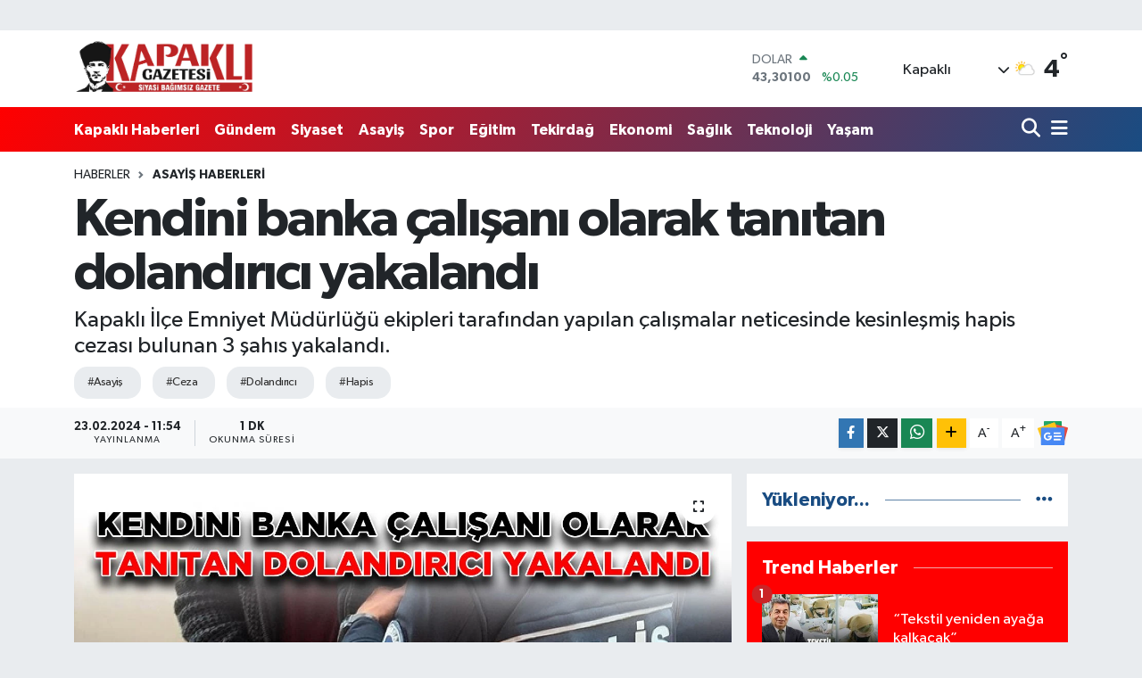

--- FILE ---
content_type: text/html; charset=UTF-8
request_url: https://www.kapakligazetesi.com.tr/kendini-banka-calisani-olarak-tanitan-dolandirici-yakalandi
body_size: 23134
content:
<!DOCTYPE html>
<html lang="tr" data-theme="flow">
<head>
<link rel="dns-prefetch" href="//www.kapakligazetesi.com.tr">
<link rel="dns-prefetch" href="//kapakligazetesicomtr.teimg.com">
<link rel="dns-prefetch" href="//static.tebilisim.com">
<link rel="dns-prefetch" href="//schema.org","@type":"NewsMediaOrganization","url":"www.kapakligazetesi.com.tr","name":"Kapaklı">
<link rel="dns-prefetch" href="//cdn.onesignal.com">
<link rel="dns-prefetch" href="//jsc.idealmedia.io">
<link rel="dns-prefetch" href="//www.googletagmanager.com">
<link rel="dns-prefetch" href="//www.facebook.com">
<link rel="dns-prefetch" href="//www.twitter.com">
<link rel="dns-prefetch" href="//www.instagram.com">
<link rel="dns-prefetch" href="//www.linkedin.com">
<link rel="dns-prefetch" href="//www.youtube.com">
<link rel="dns-prefetch" href="//www.tiktok.com">
<link rel="dns-prefetch" href="//api.whatsapp.com">
<link rel="dns-prefetch" href="//www.w3.org">
<link rel="dns-prefetch" href="//x.com">
<link rel="dns-prefetch" href="//pinterest.com">
<link rel="dns-prefetch" href="//t.me">
<link rel="dns-prefetch" href="//news.google.com">
<link rel="dns-prefetch" href="//media.api-sports.io">
<link rel="dns-prefetch" href="//facebook.com">
<link rel="dns-prefetch" href="//ajans59.com">
<link rel="dns-prefetch" href="//www.pinterest.com">
<link rel="dns-prefetch" href="//apps.apple.com">
<link rel="dns-prefetch" href="//play.google.com">
<link rel="dns-prefetch" href="//tebilisim.com">
<link rel="dns-prefetch" href="//twitter.com">
<link rel="dns-prefetch" href="//www.google.com">

    <meta charset="utf-8">
<title>Kendini banka çalışanı olarak tanıtan dolandırıcı yakalandı - Kapaklı Gazetesi</title>
<meta name="description" content="Kapaklı İlçe Emniyet Müdürlüğü ekipleri tarafından yapılan çalışmalar neticesinde kesinleşmiş hapis cezası bulunan 3 şahıs yakalandı.">
<meta name="keywords" content="Asayiş, ceza, Dolandırıcı, Hapis">
<link rel="canonical" href="https://www.kapakligazetesi.com.tr/kendini-banka-calisani-olarak-tanitan-dolandirici-yakalandi">
<meta name="viewport" content="width=device-width,initial-scale=1">
<meta name="X-UA-Compatible" content="IE=edge">
<meta name="robots" content="max-image-preview:large">
<meta name="theme-color" content="#ff0000">
<meta name="apple-itunes-app" content="1c49b466-ef9b-4834-93a3-162344b4378e">
<meta name="google-play-app" content="kapakligazetesi">
<meta name="title" content="Kendini banka çalışanı olarak tanıtan dolandırıcı yakalandı">
<meta name="articleSection" content="news">
<meta name="datePublished" content="2024-02-23T11:54:00+03:00">
<meta name="dateModified" content="2024-02-23T11:54:00+03:00">
<meta name="articleAuthor" content="Berke ÖZEN">
<meta name="author" content="Berke ÖZEN">
<meta property="og:site_name" content="Kapaklı Gazetesi">
<meta property="og:title" content="Kendini banka çalışanı olarak tanıtan dolandırıcı yakalandı">
<meta property="og:description" content="Kapaklı İlçe Emniyet Müdürlüğü ekipleri tarafından yapılan çalışmalar neticesinde kesinleşmiş hapis cezası bulunan 3 şahıs yakalandı.">
<meta property="og:url" content="https://www.kapakligazetesi.com.tr/kendini-banka-calisani-olarak-tanitan-dolandirici-yakalandi">
<meta property="og:image" content="https://kapakligazetesicomtr.teimg.com/crop/1280x720/kapakligazetesi-com-tr/uploads/2024/02/banka-dolandirici.jpg">
<meta property="og:image:width" content="1280">
<meta property="og:image:height" content="720">
<meta property="og:image:alt" content="Kendini banka çalışanı olarak tanıtan dolandırıcı yakalandı">
<meta property="og:article:published_time" content="2024-02-23T11:54:00+03:00">
<meta property="og:article:modified_time" content="2024-02-23T11:54:00+03:00">
<meta property="og:type" content="article">
<meta name="twitter:card" content="summary_large_image">
<meta name="twitter:site" content="@gazetekapakli">
<meta name="twitter:title" content="Kendini banka çalışanı olarak tanıtan dolandırıcı yakalandı">
<meta name="twitter:description" content="Kapaklı İlçe Emniyet Müdürlüğü ekipleri tarafından yapılan çalışmalar neticesinde kesinleşmiş hapis cezası bulunan 3 şahıs yakalandı.">
<meta name="twitter:image" content="https://kapakligazetesicomtr.teimg.com/crop/1280x720/kapakligazetesi-com-tr/uploads/2024/02/banka-dolandirici.jpg">
<meta name="twitter:url" content="https://www.kapakligazetesi.com.tr/kendini-banka-calisani-olarak-tanitan-dolandirici-yakalandi">
<link rel="shortcut icon" type="image/x-icon" href="https://kapakligazetesicomtr.teimg.com/kapakligazetesi-com-tr/uploads/2025/05/gazete-faviconu.jpg">
<link rel="manifest" href="https://www.kapakligazetesi.com.tr/manifest.json?v=6.6.4" />
<link rel="preload" href="https://static.tebilisim.com/flow/assets/css/font-awesome/fa-solid-900.woff2" as="font" type="font/woff2" crossorigin />
<link rel="preload" href="https://static.tebilisim.com/flow/assets/css/font-awesome/fa-brands-400.woff2" as="font" type="font/woff2" crossorigin />
<link rel="preload" href="https://static.tebilisim.com/flow/assets/css/weather-icons/font/weathericons-regular-webfont.woff2" as="font" type="font/woff2" crossorigin />
<link rel="preload" href="https://static.tebilisim.com/flow/vendor/te/fonts/gibson/Gibson-Bold.woff2" as="font" type="font/woff2" crossorigin />
<link rel="preload" href="https://static.tebilisim.com/flow/vendor/te/fonts/gibson/Gibson-BoldItalic.woff2" as="font" type="font/woff2" crossorigin />
<link rel="preload" href="https://static.tebilisim.com/flow/vendor/te/fonts/gibson/Gibson-Italic.woff2" as="font" type="font/woff2" crossorigin />
<link rel="preload" href="https://static.tebilisim.com/flow/vendor/te/fonts/gibson/Gibson-Light.woff2" as="font" type="font/woff2" crossorigin />
<link rel="preload" href="https://static.tebilisim.com/flow/vendor/te/fonts/gibson/Gibson-LightItalic.woff2" as="font" type="font/woff2" crossorigin />
<link rel="preload" href="https://static.tebilisim.com/flow/vendor/te/fonts/gibson/Gibson-SemiBold.woff2" as="font" type="font/woff2" crossorigin />
<link rel="preload" href="https://static.tebilisim.com/flow/vendor/te/fonts/gibson/Gibson-SemiBoldItalic.woff2" as="font" type="font/woff2" crossorigin />
<link rel="preload" href="https://static.tebilisim.com/flow/vendor/te/fonts/gibson/Gibson.woff2" as="font" type="font/woff2" crossorigin />


<link rel="preload" as="style" href="https://static.tebilisim.com/flow/vendor/te/fonts/gibson.css?v=6.6.4">
<link rel="stylesheet" href="https://static.tebilisim.com/flow/vendor/te/fonts/gibson.css?v=6.6.4">

<link rel="preload" as="image" href="https://kapakligazetesicomtr.teimg.com/crop/1280x720/kapakligazetesi-com-tr/uploads/2024/02/banka-dolandirici.jpg">
<style>:root {
        --te-link-color: #333;
        --te-link-hover-color: #000;
        --te-font: "Gibson";
        --te-secondary-font: "Gibson";
        --te-h1-font-size: 60px;
        --te-color: #ff0000;
        --te-hover-color: #194c82;
        --mm-ocd-width: 85%!important; /*  Mobil Menü Genişliği */
        --swiper-theme-color: var(--te-color)!important;
        --header-13-color: #ffc107;
    }</style><link rel="preload" as="style" href="https://static.tebilisim.com/flow/assets/vendor/bootstrap/css/bootstrap.min.css?v=6.6.4">
<link rel="stylesheet" href="https://static.tebilisim.com/flow/assets/vendor/bootstrap/css/bootstrap.min.css?v=6.6.4">
<link rel="preload" as="style" href="https://static.tebilisim.com/flow/assets/css/app6.6.4.min.css">
<link rel="stylesheet" href="https://static.tebilisim.com/flow/assets/css/app6.6.4.min.css">



<script type="application/ld+json">{"@context":"https:\/\/schema.org","@type":"WebSite","url":"https:\/\/www.kapakligazetesi.com.tr","potentialAction":{"@type":"SearchAction","target":"https:\/\/www.kapakligazetesi.com.tr\/arama?q={query}","query-input":"required name=query"}}</script>

<script type="application/ld+json">{"@context":"https://schema.org","@type":"NewsMediaOrganization","url":"https://www.kapakligazetesi.com.tr","name":"Kapaklı Gazetesi","logo":"https://kapakligazetesicomtr.teimg.com/kapakligazetesi-com-tr/uploads/2025/01/kapakli-gazetesi-logo.png","sameAs":["https://www.facebook.com/kapakligazete","https://www.twitter.com/gazetekapakli","https://www.linkedin.com/company/81775367","https://www.youtube.com/@kapakligazete","https://www.instagram.com/kapakligazete"]}</script>

<script type="application/ld+json">{"@context":"https:\/\/schema.org","@graph":[{"@type":"SiteNavigationElement","name":"Ana Sayfa","url":"https:\/\/www.kapakligazetesi.com.tr","@id":"https:\/\/www.kapakligazetesi.com.tr"},{"@type":"SiteNavigationElement","name":"G\u00fcndem Haberleri","url":"https:\/\/www.kapakligazetesi.com.tr\/gundem","@id":"https:\/\/www.kapakligazetesi.com.tr\/gundem"},{"@type":"SiteNavigationElement","name":"Siyaset Haberleri","url":"https:\/\/www.kapakligazetesi.com.tr\/siyaset","@id":"https:\/\/www.kapakligazetesi.com.tr\/siyaset"},{"@type":"SiteNavigationElement","name":"Teknoloji Haberleri","url":"https:\/\/www.kapakligazetesi.com.tr\/teknoloji","@id":"https:\/\/www.kapakligazetesi.com.tr\/teknoloji"},{"@type":"SiteNavigationElement","name":"Spor Haberleri","url":"https:\/\/www.kapakligazetesi.com.tr\/spor","@id":"https:\/\/www.kapakligazetesi.com.tr\/spor"},{"@type":"SiteNavigationElement","name":"Asayi\u015f Haberleri","url":"https:\/\/www.kapakligazetesi.com.tr\/asayis","@id":"https:\/\/www.kapakligazetesi.com.tr\/asayis"},{"@type":"SiteNavigationElement","name":"E\u011fitim Haberleri","url":"https:\/\/www.kapakligazetesi.com.tr\/egitim","@id":"https:\/\/www.kapakligazetesi.com.tr\/egitim"},{"@type":"SiteNavigationElement","name":"Tekirda\u011f Haberleri","url":"https:\/\/www.kapakligazetesi.com.tr\/yerel","@id":"https:\/\/www.kapakligazetesi.com.tr\/yerel"},{"@type":"SiteNavigationElement","name":"Ekonomi Haberleri","url":"https:\/\/www.kapakligazetesi.com.tr\/ekonomi","@id":"https:\/\/www.kapakligazetesi.com.tr\/ekonomi"},{"@type":"SiteNavigationElement","name":"Sa\u011fl\u0131k Haberleri","url":"https:\/\/www.kapakligazetesi.com.tr\/saglik","@id":"https:\/\/www.kapakligazetesi.com.tr\/saglik"},{"@type":"SiteNavigationElement","name":"3. Sayfa Haberleri","url":"https:\/\/www.kapakligazetesi.com.tr\/3-sayfa","@id":"https:\/\/www.kapakligazetesi.com.tr\/3-sayfa"},{"@type":"SiteNavigationElement","name":"Ya\u015fam Haberleri","url":"https:\/\/www.kapakligazetesi.com.tr\/yasam","@id":"https:\/\/www.kapakligazetesi.com.tr\/yasam"},{"@type":"SiteNavigationElement","name":"R\u00f6portaj Haberleri","url":"https:\/\/www.kapakligazetesi.com.tr\/roportaj","@id":"https:\/\/www.kapakligazetesi.com.tr\/roportaj"},{"@type":"SiteNavigationElement","name":"Kapakl\u0131 Matbaa","url":"https:\/\/www.kapakligazetesi.com.tr\/kapakli-matbaa","@id":"https:\/\/www.kapakligazetesi.com.tr\/kapakli-matbaa"},{"@type":"SiteNavigationElement","name":"Kapakl\u0131","url":"https:\/\/www.kapakligazetesi.com.tr\/kapakli-1","@id":"https:\/\/www.kapakligazetesi.com.tr\/kapakli-1"},{"@type":"SiteNavigationElement","name":"\u0130leti\u015fim","url":"https:\/\/www.kapakligazetesi.com.tr\/iletisim","@id":"https:\/\/www.kapakligazetesi.com.tr\/iletisim"},{"@type":"SiteNavigationElement","name":"Kapakl\u0131 n\u00f6bet\u00e7i eczaneler listesi","url":"https:\/\/www.kapakligazetesi.com.tr\/kapakli-nobetci-eczaneler-listesi","@id":"https:\/\/www.kapakligazetesi.com.tr\/kapakli-nobetci-eczaneler-listesi"},{"@type":"SiteNavigationElement","name":"Gizlilik S\u00f6zle\u015fmesi","url":"https:\/\/www.kapakligazetesi.com.tr\/gizlilik-sozlesmesi","@id":"https:\/\/www.kapakligazetesi.com.tr\/gizlilik-sozlesmesi"},{"@type":"SiteNavigationElement","name":"Haber kald\u0131r\u0131l\u0131r m\u0131?","url":"https:\/\/www.kapakligazetesi.com.tr\/haber-kaldirilir-mi","@id":"https:\/\/www.kapakligazetesi.com.tr\/haber-kaldirilir-mi"},{"@type":"SiteNavigationElement","name":"Yazarlar","url":"https:\/\/www.kapakligazetesi.com.tr\/yazarlar","@id":"https:\/\/www.kapakligazetesi.com.tr\/yazarlar"},{"@type":"SiteNavigationElement","name":"Foto Galeri","url":"https:\/\/www.kapakligazetesi.com.tr\/foto-galeri","@id":"https:\/\/www.kapakligazetesi.com.tr\/foto-galeri"},{"@type":"SiteNavigationElement","name":"Video Galeri","url":"https:\/\/www.kapakligazetesi.com.tr\/video","@id":"https:\/\/www.kapakligazetesi.com.tr\/video"},{"@type":"SiteNavigationElement","name":"Biyografiler","url":"https:\/\/www.kapakligazetesi.com.tr\/biyografi","@id":"https:\/\/www.kapakligazetesi.com.tr\/biyografi"},{"@type":"SiteNavigationElement","name":"Firma Rehberi","url":"https:\/\/www.kapakligazetesi.com.tr\/rehber","@id":"https:\/\/www.kapakligazetesi.com.tr\/rehber"},{"@type":"SiteNavigationElement","name":"Seri \u0130lanlar","url":"https:\/\/www.kapakligazetesi.com.tr\/ilan","@id":"https:\/\/www.kapakligazetesi.com.tr\/ilan"},{"@type":"SiteNavigationElement","name":"Vefatlar","url":"https:\/\/www.kapakligazetesi.com.tr\/vefat","@id":"https:\/\/www.kapakligazetesi.com.tr\/vefat"},{"@type":"SiteNavigationElement","name":"R\u00f6portajlar","url":"https:\/\/www.kapakligazetesi.com.tr\/roportaj","@id":"https:\/\/www.kapakligazetesi.com.tr\/roportaj"},{"@type":"SiteNavigationElement","name":"Anketler","url":"https:\/\/www.kapakligazetesi.com.tr\/anketler","@id":"https:\/\/www.kapakligazetesi.com.tr\/anketler"},{"@type":"SiteNavigationElement","name":"Kapakl\u0131 Bug\u00fcn, Yar\u0131n ve 1 Haftal\u0131k Hava Durumu Tahmini","url":"https:\/\/www.kapakligazetesi.com.tr\/kapakli-hava-durumu","@id":"https:\/\/www.kapakligazetesi.com.tr\/kapakli-hava-durumu"},{"@type":"SiteNavigationElement","name":"Kapakl\u0131 Namaz Vakitleri","url":"https:\/\/www.kapakligazetesi.com.tr\/kapakli-namaz-vakitleri","@id":"https:\/\/www.kapakligazetesi.com.tr\/kapakli-namaz-vakitleri"},{"@type":"SiteNavigationElement","name":"Puan Durumu ve Fikst\u00fcr","url":"https:\/\/www.kapakligazetesi.com.tr\/futbol\/super-lig-puan-durumu-ve-fikstur","@id":"https:\/\/www.kapakligazetesi.com.tr\/futbol\/super-lig-puan-durumu-ve-fikstur"}]}</script>

<script type="application/ld+json">{"@context":"https:\/\/schema.org","@type":"BreadcrumbList","itemListElement":[{"@type":"ListItem","position":1,"item":{"@type":"Thing","@id":"https:\/\/www.kapakligazetesi.com.tr","name":"Haberler"}},{"@type":"ListItem","position":2,"item":{"@type":"Thing","@id":"https:\/\/www.kapakligazetesi.com.tr\/asayis","name":"Asayi\u015f Haberleri"}},{"@type":"ListItem","position":3,"item":{"@type":"Thing","@id":"https:\/\/www.kapakligazetesi.com.tr\/kendini-banka-calisani-olarak-tanitan-dolandirici-yakalandi","name":"Kendini banka \u00e7al\u0131\u015fan\u0131 olarak tan\u0131tan doland\u0131r\u0131c\u0131 yakaland\u0131"}}]}</script>
<script type="application/ld+json">{"@context":"https:\/\/schema.org","@type":"NewsArticle","headline":"Kendini banka \u00e7al\u0131\u015fan\u0131 olarak tan\u0131tan doland\u0131r\u0131c\u0131 yakaland\u0131","articleSection":"Asayi\u015f Haberleri","dateCreated":"2024-02-23T11:54:00+03:00","datePublished":"2024-02-23T11:54:00+03:00","dateModified":"2024-02-23T11:54:00+03:00","wordCount":100,"genre":"news","mainEntityOfPage":{"@type":"WebPage","@id":"https:\/\/www.kapakligazetesi.com.tr\/kendini-banka-calisani-olarak-tanitan-dolandirici-yakalandi"},"articleBody":"Ekipler yapt\u0131klar\u0131 uygulamada kasten yaralama su\u00e7undan, 4 y\u0131l, 2 ay kesilmi\u015f hapis cezas\u0131 bulunan B.\u00c7. ve 3 y\u0131l 9 ay kesinle\u015fmi\u015f hapis cezas\u0131 bulunan U.K\u2019yi g\u00f6zalt\u0131na ald\u0131.\r\n\r\n\u00d6te yandan ki\u015finin kendini kamu g\u00f6revlisi veya banka, sigorta, kredi kurumlar\u0131n\u0131n \u00e7al\u0131\u015fan\u0131 olarak tan\u0131t\u0131lmas\u0131 veya bu kurumlarla ili\u015fkili oldu\u011funu s\u00f6ylemesi suretiyle doland\u0131r\u0131c\u0131l\u0131k su\u00e7undan 3 y\u0131l 4 ay kesinle\u015fmi\u015f hapis cezas\u0131 bulunan E.B. ekipler taraf\u0131ndan yakaland\u0131.\r\n\r\nG\u00f6zalt\u0131na al\u0131nan \u00fc\u00e7 \u015f\u00fcphelide de emniyetteki i\u015flemlerinin ard\u0131ndan tutuklanarak cezaevine g\u00f6nderildi.","description":"Kapakl\u0131 \u0130l\u00e7e Emniyet M\u00fcd\u00fcrl\u00fc\u011f\u00fc ekipleri taraf\u0131ndan yap\u0131lan \u00e7al\u0131\u015fmalar neticesinde kesinle\u015fmi\u015f hapis cezas\u0131 bulunan 3 \u015fah\u0131s yakaland\u0131.","inLanguage":"tr-TR","keywords":["Asayi\u015f","ceza","Doland\u0131r\u0131c\u0131","Hapis"],"image":{"@type":"ImageObject","url":"https:\/\/kapakligazetesicomtr.teimg.com\/crop\/1280x720\/kapakligazetesi-com-tr\/uploads\/2024\/02\/banka-dolandirici.jpg","width":"1280","height":"720","caption":"Kendini banka \u00e7al\u0131\u015fan\u0131 olarak tan\u0131tan doland\u0131r\u0131c\u0131 yakaland\u0131"},"publishingPrinciples":"https:\/\/www.kapakligazetesi.com.tr\/gizlilik-sozlesmesi","isFamilyFriendly":"http:\/\/schema.org\/True","isAccessibleForFree":"http:\/\/schema.org\/True","publisher":{"@type":"Organization","name":"Kapakl\u0131 Gazetesi","image":"https:\/\/kapakligazetesicomtr.teimg.com\/kapakligazetesi-com-tr\/uploads\/2025\/01\/kapakli-gazetesi-logo.png","logo":{"@type":"ImageObject","url":"https:\/\/kapakligazetesicomtr.teimg.com\/kapakligazetesi-com-tr\/uploads\/2025\/01\/kapakli-gazetesi-logo.png","width":"640","height":"375"}},"author":{"@type":"Person","name":"Berke \u00d6ZEN","honorificPrefix":"","jobTitle":"Gazeteci","url":null}}</script>





<meta name="google-site-verification" content="L1lPx37D9RsHm56bwOjA9NrT038UK4DAdSBbr4X5N6g" />
<meta name="ahrefs-site-verification" content="cc02086184297a739c385412ead6b46d97f0df454a88e9bc658d2245caaf7ccd">
<script src="https://cdn.onesignal.com/sdks/OneSignalSDK.js" async="" type="1d7011f5e931b7c3581b3e39-text/javascript"></script>
<script type="1d7011f5e931b7c3581b3e39-text/javascript">
  window.OneSignal = window.OneSignal || [];
  OneSignal.push(function() {
    OneSignal.init({
      appId: "fda1ffbe-d43a-4004-a2fb-1b60007f44a8",
    });
  });
</script>

<script src="https://jsc.idealmedia.io/site/975105.js" async type="1d7011f5e931b7c3581b3e39-text/javascript"> 
 </script>



<script async data-cfasync="false"
	src="https://www.googletagmanager.com/gtag/js?id=G-V3HG5303N8"></script>
<script data-cfasync="false">
	window.dataLayer = window.dataLayer || [];
	  function gtag(){dataLayer.push(arguments);}
	  gtag('js', new Date());
	  gtag('config', 'G-V3HG5303N8');
</script>




</head>




<body class="d-flex flex-column min-vh-100">

    <div id="ad_152" data-channel="152" data-advert="temedya" data-rotation="120" class="d-none d-sm-flex flex-column align-items-center justify-content-start text-center mx-auto overflow-hidden my-3" data-affix="0" style="width: 1200px;" data-width="1200"></div><div id="ad_152_mobile" data-channel="152" data-advert="temedya" data-rotation="120" class="d-flex d-sm-none flex-column align-items-center justify-content-start text-center mx-auto overflow-hidden my-3" data-affix="0" style="width: 370px;" data-width="370"></div>
    

    <header class="header-1">
    <nav class="top-header navbar navbar-expand-lg navbar-light shadow-sm bg-white py-1">
        <div class="container">
                            <a class="navbar-brand me-0" href="/" title="Kapaklı Gazetesi">
                <img src="https://kapakligazetesicomtr.teimg.com/kapakligazetesi-com-tr/uploads/2025/01/kapakli-gazetesi-logo.png" alt="Kapaklı Gazetesi" width="202" height="40" class="light-mode img-fluid flow-logo">
<img src="https://kapakligazetesicomtr.teimg.com/kapakligazetesi-com-tr/uploads/2025/04/kapakli-gazetesi-beyaz-logo.png" alt="Kapaklı Gazetesi" width="202" height="40" class="dark-mode img-fluid flow-logo d-none">

            </a>
                                    <div class="header-widgets d-lg-flex justify-content-end align-items-center d-none">
                <div class="position-relative overflow-hidden" style="height: 40px;">
                    <!-- PİYASALAR -->
        <div class="newsticker mini">
        <ul class="newsticker__h4 list-unstyled text-secondary" data-header="1">
            <li class="newsticker__item col dolar">
                <div>DOLAR <span class="text-success"><i class="fa fa-caret-up ms-1"></i></span> </div>
                <div class="fw-bold mb-0 d-inline-block">43,30100</div>
                <span class="d-inline-block ms-2 text-success">%0.05</span>
            </li>
            <li class="newsticker__item col euro">
                <div>EURO <span class="text-success"><i class="fa fa-caret-up ms-1"></i></span> </div>
                <div class="fw-bold mb-0 d-inline-block">50,55120</div><span
                    class="d-inline-block ms-2 text-success">%0.22</span>
            </li>
            <li class="newsticker__item col sterlin">
                <div>STERLİN <span class="text-success"><i class="fa fa-caret-up ms-1"></i></span> </div>
                <div class="fw-bold mb-0 d-inline-block">58,22920</div><span
                    class="d-inline-block ms-2 text-success">%0.15</span>
            </li>
            <li class="newsticker__item col altin">
                <div>G.ALTIN <span class="text-success"><i class="fa fa-caret-up ms-1"></i></span> </div>
                <div class="fw-bold mb-0 d-inline-block">6556,23000</div>
                <span class="d-inline-block ms-2 text-success">%0.91</span>
            </li>
            <li class="newsticker__item col bist">
                <div>BİST100 <span class="text-success"><i class="fa fa-caret-minus ms-1"></i></span> </div>
                <div class="fw-bold mb-0 d-inline-block">12.748,00</div>
                <span class="d-inline-block ms-2 text-success">%0</span>
            </li>
            <li class="newsticker__item col btc">
                <div>BITCOIN <span class="text-danger"><i class="fa fa-caret-down ms-1"></i></span> </div>
                <div class="fw-bold mb-0 d-inline-block">91.357,73</div>
                <span class="d-inline-block ms-2 text-danger">%-1.17</span>
            </li>
        </ul>
    </div>
    

                </div>
                <div class="weather-top d-none d-lg-flex justify-content-between align-items-center ms-4 weather-widget mini">
                    <!-- HAVA DURUMU -->

<input type="hidden" name="widget_setting_weathercity" value="41.32912000,27.98064000" />

            <div class="weather mx-1">
            <div class="custom-selectbox " onclick="if (!window.__cfRLUnblockHandlers) return false; toggleDropdown(this)" style="width: 120px" data-cf-modified-1d7011f5e931b7c3581b3e39-="">
    <div class="d-flex justify-content-between align-items-center">
        <span style="">Kapaklı</span>
        <i class="fas fa-chevron-down" style="font-size: 14px"></i>
    </div>
    <ul class="bg-white text-dark overflow-widget" style="min-height: 100px; max-height: 300px">
                        <li>
            <a href="https://www.kapakligazetesi.com.tr/tekirdag-cerkezkoy-hava-durumu" title="Çerkezköy Hava Durumu" class="text-dark">
                Çerkezköy
            </a>
        </li>
                        <li>
            <a href="https://www.kapakligazetesi.com.tr/tekirdag-corlu-hava-durumu" title="Çorlu Hava Durumu" class="text-dark">
                Çorlu
            </a>
        </li>
                        <li>
            <a href="https://www.kapakligazetesi.com.tr/tekirdag-ergene-hava-durumu" title="Ergene Hava Durumu" class="text-dark">
                Ergene
            </a>
        </li>
                        <li>
            <a href="https://www.kapakligazetesi.com.tr/tekirdag-hayrabolu-hava-durumu" title="Hayrabolu Hava Durumu" class="text-dark">
                Hayrabolu
            </a>
        </li>
                        <li>
            <a href="https://www.kapakligazetesi.com.tr/tekirdag-kapakli-hava-durumu" title="Kapaklı Hava Durumu" class="text-dark">
                Kapaklı
            </a>
        </li>
                        <li>
            <a href="https://www.kapakligazetesi.com.tr/tekirdag-malkara-hava-durumu" title="Malkara Hava Durumu" class="text-dark">
                Malkara
            </a>
        </li>
                        <li>
            <a href="https://www.kapakligazetesi.com.tr/tekirdag-marmaraereglisi-hava-durumu" title="Marmaraereğlisi Hava Durumu" class="text-dark">
                Marmaraereğlisi
            </a>
        </li>
                        <li>
            <a href="https://www.kapakligazetesi.com.tr/tekirdag-muratli-hava-durumu" title="Muratlı Hava Durumu" class="text-dark">
                Muratlı
            </a>
        </li>
                        <li>
            <a href="https://www.kapakligazetesi.com.tr/tekirdag-saray-hava-durumu" title="Saray Hava Durumu" class="text-dark">
                Saray
            </a>
        </li>
                        <li>
            <a href="https://www.kapakligazetesi.com.tr/tekirdag-sarkoy-hava-durumu" title="Şarköy Hava Durumu" class="text-dark">
                Şarköy
            </a>
        </li>
                        <li>
            <a href="https://www.kapakligazetesi.com.tr/tekirdag-suleymanpasa-hava-durumu" title="Süleymanpaşa Hava Durumu" class="text-dark">
                Süleymanpaşa
            </a>
        </li>
            </ul>
</div>

        </div>
        <div>
            <img src="//cdn.weatherapi.com/weather/64x64/day/116.png" class="condition" width="26" height="26" alt="4" />
        </div>
        <div class="weather-degree h3 mb-0 lead ms-2" data-header="1">
            <span class="degree">4</span><sup>°</sup>
        </div>
    
<div data-location='{"city":"TUXX0014"}' class="d-none"></div>


                </div>
            </div>
                        <ul class="nav d-lg-none px-2">
                
                <li class="nav-item"><a href="/arama" class="me-2" title="Ara"><i class="fa fa-search fa-lg"></i></a></li>
                <li class="nav-item"><a href="#menu" title="Ana Menü"><i class="fa fa-bars fa-lg"></i></a></li>
            </ul>
        </div>
    </nav>
    <div class="main-menu navbar navbar-expand-lg d-none d-lg-block bg-gradient-te py-1">
        <div class="container">
            <ul  class="nav fw-semibold">
        <li class="nav-item   ">
        <a href="/kapakli" class="nav-link text-white" target="_self" title="Kapaklı Haberleri">Kapaklı Haberleri</a>
        
    </li>
        <li class="nav-item   ">
        <a href="/gundem" class="nav-link text-white" target="_self" title="Gündem">Gündem</a>
        
    </li>
        <li class="nav-item   ">
        <a href="/siyaset" class="nav-link text-white" target="_self" title="Siyaset">Siyaset</a>
        
    </li>
        <li class="nav-item   ">
        <a href="/asayis" class="nav-link text-white" target="_self" title="Asayiş">Asayiş</a>
        
    </li>
        <li class="nav-item   ">
        <a href="/spor" class="nav-link text-white" target="_self" title="Spor">Spor</a>
        
    </li>
        <li class="nav-item   ">
        <a href="/egitim" class="nav-link text-white" target="_self" title="Eğitim">Eğitim</a>
        
    </li>
        <li class="nav-item   ">
        <a href="/yerel" class="nav-link text-white" target="_self" title="Tekirdağ">Tekirdağ</a>
        
    </li>
        <li class="nav-item   ">
        <a href="/ekonomi" class="nav-link text-white" target="_self" title="Ekonomi">Ekonomi</a>
        
    </li>
        <li class="nav-item   ">
        <a href="/saglik" class="nav-link text-white" target="_self" title="Sağlık">Sağlık</a>
        
    </li>
        <li class="nav-item   ">
        <a href="/teknoloji" class="nav-link text-white" target="_self" title="Teknoloji">Teknoloji</a>
        
    </li>
        <li class="nav-item   ">
        <a href="/yasam" class="nav-link text-white" target="_self" title="Yaşam">Yaşam</a>
        
    </li>
    </ul>

            <ul class="navigation-menu nav d-flex align-items-center">

                <li class="nav-item">
                    <a href="/arama" class="nav-link pe-1 text-white" title="Ara">
                        <i class="fa fa-search fa-lg"></i>
                    </a>
                </li>

                

                <li class="nav-item dropdown position-static">
                    <a class="nav-link pe-0 text-white" data-bs-toggle="dropdown" href="#" aria-haspopup="true" aria-expanded="false" title="Ana Menü">
                        <i class="fa fa-bars fa-lg"></i>
                    </a>
                    <div class="mega-menu dropdown-menu dropdown-menu-end text-capitalize shadow-lg border-0 rounded-0">

    <div class="row g-3 small p-3">

                <div class="col">
            <div class="extra-sections bg-light p-3 border">
                <a href="https://www.kapakligazetesi.com.tr/tekirdag-nobetci-eczaneler" title="Tekirdağ Nöbetçi Eczaneler" class="d-block border-bottom pb-2 mb-2" target="_self"><i class="fa-solid fa-capsules me-2"></i>Tekirdağ Nöbetçi Eczaneler</a>
<a href="https://www.kapakligazetesi.com.tr/tekirdag-hava-durumu" title="Tekirdağ Hava Durumu" class="d-block border-bottom pb-2 mb-2" target="_self"><i class="fa-solid fa-cloud-sun me-2"></i>Tekirdağ Hava Durumu</a>
<a href="https://www.kapakligazetesi.com.tr/tekirdag-namaz-vakitleri" title="Tekirdağ Namaz Vakitleri" class="d-block border-bottom pb-2 mb-2" target="_self"><i class="fa-solid fa-mosque me-2"></i>Tekirdağ Namaz Vakitleri</a>
<a href="https://www.kapakligazetesi.com.tr/tekirdag-trafik-durumu" title="Tekirdağ Trafik Yoğunluk Haritası" class="d-block border-bottom pb-2 mb-2" target="_self"><i class="fa-solid fa-car me-2"></i>Tekirdağ Trafik Yoğunluk Haritası</a>
<a href="https://www.kapakligazetesi.com.tr/futbol/super-lig-puan-durumu-ve-fikstur" title="Süper Lig Puan Durumu ve Fikstür" class="d-block border-bottom pb-2 mb-2" target="_self"><i class="fa-solid fa-chart-bar me-2"></i>Süper Lig Puan Durumu ve Fikstür</a>
<a href="https://www.kapakligazetesi.com.tr/tum-mansetler" title="Tüm Manşetler" class="d-block border-bottom pb-2 mb-2" target="_self"><i class="fa-solid fa-newspaper me-2"></i>Tüm Manşetler</a>
<a href="https://www.kapakligazetesi.com.tr/sondakika-haberleri" title="Son Dakika Haberleri" class="d-block border-bottom pb-2 mb-2" target="_self"><i class="fa-solid fa-bell me-2"></i>Son Dakika Haberleri</a>

            </div>
        </div>
        
        <div class="col">
        <a href="/egitim" class="d-block border-bottom  pb-2 mb-2" target="_self" title="Eğitim">Eğitim</a>
            <a href="/yerel" class="d-block border-bottom  pb-2 mb-2" target="_self" title="Yerel">Yerel</a>
            <a href="/ekonomi" class="d-block border-bottom  pb-2 mb-2" target="_self" title="Ekonomi">Ekonomi</a>
            <a href="/saglik" class="d-block border-bottom  pb-2 mb-2" target="_self" title="Sağlık">Sağlık</a>
            <a href="/3-sayfa" class="d-block border-bottom  pb-2 mb-2" target="_self" title="3. Sayfa">3. Sayfa</a>
            <a href="/teknoloji" class="d-block border-bottom  pb-2 mb-2" target="_self" title="Teknoloji">Teknoloji</a>
            <a href="/yasam" class="d-block  pb-2 mb-2" target="_self" title="Yaşam">Yaşam</a>
        </div><div class="col">
            <a href="/roportaj" class="d-block border-bottom  pb-2 mb-2" target="_self" title="Röportaj">Röportaj</a>
        </div>


    </div>

    <div class="p-3 bg-light">
                <a class="me-3"
            href="https://www.facebook.com/kapakligazete" target="_blank" rel="nofollow noreferrer noopener"><i class="fab fa-facebook me-2 text-navy"></i> Facebook</a>
                        <a class="me-3"
            href="https://www.twitter.com/gazetekapakli" target="_blank" rel="nofollow noreferrer noopener"><i class="fab fa-x-twitter "></i> Twitter</a>
                        <a class="me-3"
            href="https://www.instagram.com/kapakligazete" target="_blank" rel="nofollow noreferrer noopener"><i class="fab fa-instagram me-2 text-magenta"></i> Instagram</a>
                        <a class="me-3"
            href="https://www.linkedin.com/company/81775367" target="_blank" rel="nofollow noreferrer noopener"><i class="fab fa-linkedin me-2 text-navy"></i> Linkedin</a>
                        <a class="me-3"
            href="https://www.youtube.com/@kapakligazete" target="_blank" rel="nofollow noreferrer noopener"><i class="fab fa-youtube me-2 text-danger"></i> Youtube</a>
                        <a class="me-3"
            href="https://www.tiktok.com/@kapakligazete" target="_blank" rel="nofollow noreferrer noopener"><i class="fa-brands fa-tiktok me-1 text-dark"></i> Tiktok</a>
                                        <a class="" href="https://api.whatsapp.com/send?phone=05444018259" title="Whatsapp" rel="nofollow noreferrer noopener"><i
            class="fab fa-whatsapp me-2 text-navy"></i> WhatsApp İhbar Hattı</a>    </div>

    <div class="mega-menu-footer p-2 bg-te-color">
        <a class="dropdown-item text-white" href="/kunye" title="Künye / İletişim"><i class="fa fa-id-card me-2"></i> Künye / İletişim</a>
        <a class="dropdown-item text-white" href="/iletisim" title="Bize Ulaşın"><i class="fa fa-envelope me-2"></i> Bize Ulaşın</a>
        <a class="dropdown-item text-white" href="/rss-baglantilari" title="RSS Bağlantıları"><i class="fa fa-rss me-2"></i> RSS Bağlantıları</a>
        <a class="dropdown-item text-white" href="/member/login" title="Üyelik Girişi"><i class="fa fa-user me-2"></i> Üyelik Girişi</a>
    </div>


</div>

                </li>

            </ul>
        </div>
    </div>
    <ul  class="mobile-categories d-lg-none list-inline bg-white">
        <li class="list-inline-item">
        <a href="/kapakli" class="text-dark" target="_self" title="Kapaklı Haberleri">
                Kapaklı Haberleri
        </a>
    </li>
        <li class="list-inline-item">
        <a href="/gundem" class="text-dark" target="_self" title="Gündem">
                Gündem
        </a>
    </li>
        <li class="list-inline-item">
        <a href="/siyaset" class="text-dark" target="_self" title="Siyaset">
                Siyaset
        </a>
    </li>
        <li class="list-inline-item">
        <a href="/asayis" class="text-dark" target="_self" title="Asayiş">
                Asayiş
        </a>
    </li>
        <li class="list-inline-item">
        <a href="/spor" class="text-dark" target="_self" title="Spor">
                Spor
        </a>
    </li>
        <li class="list-inline-item">
        <a href="/egitim" class="text-dark" target="_self" title="Eğitim">
                Eğitim
        </a>
    </li>
        <li class="list-inline-item">
        <a href="/yerel" class="text-dark" target="_self" title="Tekirdağ">
                Tekirdağ
        </a>
    </li>
        <li class="list-inline-item">
        <a href="/ekonomi" class="text-dark" target="_self" title="Ekonomi">
                Ekonomi
        </a>
    </li>
        <li class="list-inline-item">
        <a href="/saglik" class="text-dark" target="_self" title="Sağlık">
                Sağlık
        </a>
    </li>
        <li class="list-inline-item">
        <a href="/teknoloji" class="text-dark" target="_self" title="Teknoloji">
                Teknoloji
        </a>
    </li>
        <li class="list-inline-item">
        <a href="/yasam" class="text-dark" target="_self" title="Yaşam">
                Yaşam
        </a>
    </li>
    </ul>

</header>






<main class="single overflow-hidden" style="min-height: 300px">

    
    <div class="infinite" data-show-advert="1">

    

    <div class="infinite-item d-block" data-id="28282" data-category-id="27" data-reference="TE\Blog\Models\Post" data-json-url="/service/json/featured-infinite.json">

        

        <div class="post-header pt-3 bg-white">

    <div class="container">

        
        <nav class="meta-category d-flex justify-content-lg-start" style="--bs-breadcrumb-divider: url(&#34;data:image/svg+xml,%3Csvg xmlns='http://www.w3.org/2000/svg' width='8' height='8'%3E%3Cpath d='M2.5 0L1 1.5 3.5 4 1 6.5 2.5 8l4-4-4-4z' fill='%236c757d'/%3E%3C/svg%3E&#34;);" aria-label="breadcrumb">
        <ol class="breadcrumb mb-0">
            <li class="breadcrumb-item"><a href="https://www.kapakligazetesi.com.tr" class="breadcrumb_link" target="_self">Haberler</a></li>
            <li class="breadcrumb-item active fw-bold" aria-current="page"><a href="/asayis" target="_self" class="breadcrumb_link text-dark" title="Asayiş Haberleri">Asayiş Haberleri</a></li>
        </ol>
</nav>

        <h1 class="h2 fw-bold text-lg-start headline my-2" itemprop="headline">Kendini banka çalışanı olarak tanıtan dolandırıcı yakalandı</h1>
        
        <h2 class="lead text-lg-start text-dark my-2 description" itemprop="description">Kapaklı İlçe Emniyet Müdürlüğü ekipleri tarafından yapılan çalışmalar neticesinde kesinleşmiş hapis cezası bulunan 3 şahıs yakalandı.</h2>
        
        <div class="news-tags">
        <a href="https://www.kapakligazetesi.com.tr/haberleri/asayis" title="Asayiş" class="news-tags__link" rel="nofollow">#Asayiş</a>
        <a href="https://www.kapakligazetesi.com.tr/haberleri/ceza" title="ceza" class="news-tags__link" rel="nofollow">#Ceza</a>
        <a href="https://www.kapakligazetesi.com.tr/haberleri/dolandirici" title="Dolandırıcı" class="news-tags__link" rel="nofollow">#Dolandırıcı</a>
        <a href="https://www.kapakligazetesi.com.tr/haberleri/hapis" title="Hapis" class="news-tags__link" rel="nofollow">#Hapis</a>
    </div>

    </div>

    <div class="bg-light py-1">
        <div class="container d-flex justify-content-between align-items-center">

            <div class="meta-author">
    
    <div class="box">
    <time class="fw-bold">23.02.2024 - 11:54</time>
    <span class="info">Yayınlanma</span>
</div>

    
    
    <div class="box">
    <span class="fw-bold">1 Dk</span>
    <span class="info text-dark">Okunma Süresi</span>
</div>





</div>


            <div class="share-area justify-content-end align-items-center d-none d-lg-flex">

    <div class="mobile-share-button-container mb-2 d-block d-md-none">
    <button class="btn btn-primary btn-sm rounded-0 shadow-sm w-100" onclick="if (!window.__cfRLUnblockHandlers) return false; handleMobileShare(event, 'Kendini banka çalışanı olarak tanıtan dolandırıcı yakalandı', 'https://www.kapakligazetesi.com.tr/kendini-banka-calisani-olarak-tanitan-dolandirici-yakalandi')" title="Paylaş" data-cf-modified-1d7011f5e931b7c3581b3e39-="">
        <i class="fas fa-share-alt me-2"></i>Paylaş
    </button>
</div>

<div class="social-buttons-new d-none d-md-flex justify-content-between">
    <a href="https://www.facebook.com/sharer/sharer.php?u=https%3A%2F%2Fwww.kapakligazetesi.com.tr%2Fkendini-banka-calisani-olarak-tanitan-dolandirici-yakalandi" onclick="if (!window.__cfRLUnblockHandlers) return false; initiateDesktopShare(event, 'facebook')" class="btn btn-primary btn-sm rounded-0 shadow-sm me-1" title="Facebook'ta Paylaş" data-platform="facebook" data-share-url="https://www.kapakligazetesi.com.tr/kendini-banka-calisani-olarak-tanitan-dolandirici-yakalandi" data-share-title="Kendini banka çalışanı olarak tanıtan dolandırıcı yakalandı" rel="noreferrer nofollow noopener external" data-cf-modified-1d7011f5e931b7c3581b3e39-="">
        <i class="fab fa-facebook-f"></i>
    </a>

    <a href="https://x.com/intent/tweet?url=https%3A%2F%2Fwww.kapakligazetesi.com.tr%2Fkendini-banka-calisani-olarak-tanitan-dolandirici-yakalandi&text=Kendini+banka+%C3%A7al%C4%B1%C5%9Fan%C4%B1+olarak+tan%C4%B1tan+doland%C4%B1r%C4%B1c%C4%B1+yakaland%C4%B1" onclick="if (!window.__cfRLUnblockHandlers) return false; initiateDesktopShare(event, 'twitter')" class="btn btn-dark btn-sm rounded-0 shadow-sm me-1" title="X'de Paylaş" data-platform="twitter" data-share-url="https://www.kapakligazetesi.com.tr/kendini-banka-calisani-olarak-tanitan-dolandirici-yakalandi" data-share-title="Kendini banka çalışanı olarak tanıtan dolandırıcı yakalandı" rel="noreferrer nofollow noopener external" data-cf-modified-1d7011f5e931b7c3581b3e39-="">
        <i class="fab fa-x-twitter text-white"></i>
    </a>

    <a href="https://api.whatsapp.com/send?text=Kendini+banka+%C3%A7al%C4%B1%C5%9Fan%C4%B1+olarak+tan%C4%B1tan+doland%C4%B1r%C4%B1c%C4%B1+yakaland%C4%B1+-+https%3A%2F%2Fwww.kapakligazetesi.com.tr%2Fkendini-banka-calisani-olarak-tanitan-dolandirici-yakalandi" onclick="if (!window.__cfRLUnblockHandlers) return false; initiateDesktopShare(event, 'whatsapp')" class="btn btn-success btn-sm rounded-0 btn-whatsapp shadow-sm me-1" title="Whatsapp'ta Paylaş" data-platform="whatsapp" data-share-url="https://www.kapakligazetesi.com.tr/kendini-banka-calisani-olarak-tanitan-dolandirici-yakalandi" data-share-title="Kendini banka çalışanı olarak tanıtan dolandırıcı yakalandı" rel="noreferrer nofollow noopener external" data-cf-modified-1d7011f5e931b7c3581b3e39-="">
        <i class="fab fa-whatsapp fa-lg"></i>
    </a>

    <div class="dropdown">
        <button class="dropdownButton btn btn-sm rounded-0 btn-warning border-none shadow-sm me-1" type="button" data-bs-toggle="dropdown" name="socialDropdownButton" title="Daha Fazla">
            <i id="icon" class="fa fa-plus"></i>
        </button>

        <ul class="dropdown-menu dropdown-menu-end border-0 rounded-1 shadow">
            <li>
                <a href="https://www.linkedin.com/sharing/share-offsite/?url=https%3A%2F%2Fwww.kapakligazetesi.com.tr%2Fkendini-banka-calisani-olarak-tanitan-dolandirici-yakalandi" class="dropdown-item" onclick="if (!window.__cfRLUnblockHandlers) return false; initiateDesktopShare(event, 'linkedin')" data-platform="linkedin" data-share-url="https://www.kapakligazetesi.com.tr/kendini-banka-calisani-olarak-tanitan-dolandirici-yakalandi" data-share-title="Kendini banka çalışanı olarak tanıtan dolandırıcı yakalandı" rel="noreferrer nofollow noopener external" title="Linkedin" data-cf-modified-1d7011f5e931b7c3581b3e39-="">
                    <i class="fab fa-linkedin text-primary me-2"></i>Linkedin
                </a>
            </li>
            <li>
                <a href="https://pinterest.com/pin/create/button/?url=https%3A%2F%2Fwww.kapakligazetesi.com.tr%2Fkendini-banka-calisani-olarak-tanitan-dolandirici-yakalandi&description=Kendini+banka+%C3%A7al%C4%B1%C5%9Fan%C4%B1+olarak+tan%C4%B1tan+doland%C4%B1r%C4%B1c%C4%B1+yakaland%C4%B1&media=" class="dropdown-item" onclick="if (!window.__cfRLUnblockHandlers) return false; initiateDesktopShare(event, 'pinterest')" data-platform="pinterest" data-share-url="https://www.kapakligazetesi.com.tr/kendini-banka-calisani-olarak-tanitan-dolandirici-yakalandi" data-share-title="Kendini banka çalışanı olarak tanıtan dolandırıcı yakalandı" rel="noreferrer nofollow noopener external" title="Pinterest" data-cf-modified-1d7011f5e931b7c3581b3e39-="">
                    <i class="fab fa-pinterest text-danger me-2"></i>Pinterest
                </a>
            </li>
            <li>
                <a href="https://t.me/share/url?url=https%3A%2F%2Fwww.kapakligazetesi.com.tr%2Fkendini-banka-calisani-olarak-tanitan-dolandirici-yakalandi&text=Kendini+banka+%C3%A7al%C4%B1%C5%9Fan%C4%B1+olarak+tan%C4%B1tan+doland%C4%B1r%C4%B1c%C4%B1+yakaland%C4%B1" class="dropdown-item" onclick="if (!window.__cfRLUnblockHandlers) return false; initiateDesktopShare(event, 'telegram')" data-platform="telegram" data-share-url="https://www.kapakligazetesi.com.tr/kendini-banka-calisani-olarak-tanitan-dolandirici-yakalandi" data-share-title="Kendini banka çalışanı olarak tanıtan dolandırıcı yakalandı" rel="noreferrer nofollow noopener external" title="Telegram" data-cf-modified-1d7011f5e931b7c3581b3e39-="">
                    <i class="fab fa-telegram-plane text-primary me-2"></i>Telegram
                </a>
            </li>
            <li class="border-0">
                <a class="dropdown-item" href="javascript:void(0)" onclick="if (!window.__cfRLUnblockHandlers) return false; printContent(event)" title="Yazdır" data-cf-modified-1d7011f5e931b7c3581b3e39-="">
                    <i class="fas fa-print text-dark me-2"></i>
                    Yazdır
                </a>
            </li>
            <li class="border-0">
                <a class="dropdown-item" href="javascript:void(0)" onclick="if (!window.__cfRLUnblockHandlers) return false; copyURL(event, 'https://www.kapakligazetesi.com.tr/kendini-banka-calisani-olarak-tanitan-dolandirici-yakalandi')" rel="noreferrer nofollow noopener external" title="Bağlantıyı Kopyala" data-cf-modified-1d7011f5e931b7c3581b3e39-="">
                    <i class="fas fa-link text-dark me-2"></i>
                    Kopyala
                </a>
            </li>
        </ul>
    </div>
</div>

<script type="1d7011f5e931b7c3581b3e39-text/javascript">
    var shareableModelId = 28282;
    var shareableModelClass = 'TE\\Blog\\Models\\Post';

    function shareCount(id, model, platform, url) {
        fetch("https://www.kapakligazetesi.com.tr/sharecount", {
            method: 'POST',
            headers: {
                'Content-Type': 'application/json',
                'X-CSRF-TOKEN': document.querySelector('meta[name="csrf-token"]')?.getAttribute('content')
            },
            body: JSON.stringify({ id, model, platform, url })
        }).catch(err => console.error('Share count fetch error:', err));
    }

    function goSharePopup(url, title, width = 600, height = 400) {
        const left = (screen.width - width) / 2;
        const top = (screen.height - height) / 2;
        window.open(
            url,
            title,
            `width=${width},height=${height},left=${left},top=${top},resizable=yes,scrollbars=yes`
        );
    }

    async function handleMobileShare(event, title, url) {
        event.preventDefault();

        if (shareableModelId && shareableModelClass) {
            shareCount(shareableModelId, shareableModelClass, 'native_mobile_share', url);
        }

        const isAndroidWebView = navigator.userAgent.includes('Android') && !navigator.share;

        if (isAndroidWebView) {
            window.location.href = 'androidshare://paylas?title=' + encodeURIComponent(title) + '&url=' + encodeURIComponent(url);
            return;
        }

        if (navigator.share) {
            try {
                await navigator.share({ title: title, url: url });
            } catch (error) {
                if (error.name !== 'AbortError') {
                    console.error('Web Share API failed:', error);
                }
            }
        } else {
            alert("Bu cihaz paylaşımı desteklemiyor.");
        }
    }

    function initiateDesktopShare(event, platformOverride = null) {
        event.preventDefault();
        const anchor = event.currentTarget;
        const platform = platformOverride || anchor.dataset.platform;
        const webShareUrl = anchor.href;
        const contentUrl = anchor.dataset.shareUrl || webShareUrl;

        if (shareableModelId && shareableModelClass && platform) {
            shareCount(shareableModelId, shareableModelClass, platform, contentUrl);
        }

        goSharePopup(webShareUrl, platform ? platform.charAt(0).toUpperCase() + platform.slice(1) : "Share");
    }

    function copyURL(event, urlToCopy) {
        event.preventDefault();
        navigator.clipboard.writeText(urlToCopy).then(() => {
            alert('Bağlantı panoya kopyalandı!');
        }).catch(err => {
            console.error('Could not copy text: ', err);
            try {
                const textArea = document.createElement("textarea");
                textArea.value = urlToCopy;
                textArea.style.position = "fixed";
                document.body.appendChild(textArea);
                textArea.focus();
                textArea.select();
                document.execCommand('copy');
                document.body.removeChild(textArea);
                alert('Bağlantı panoya kopyalandı!');
            } catch (fallbackErr) {
                console.error('Fallback copy failed:', fallbackErr);
            }
        });
    }

    function printContent(event) {
        event.preventDefault();

        const triggerElement = event.currentTarget;
        const contextContainer = triggerElement.closest('.infinite-item') || document;

        const header      = contextContainer.querySelector('.post-header');
        const media       = contextContainer.querySelector('.news-section .col-lg-8 .inner, .news-section .col-lg-8 .ratio, .news-section .col-lg-8 iframe');
        const articleBody = contextContainer.querySelector('.article-text');

        if (!header && !media && !articleBody) {
            window.print();
            return;
        }

        let printHtml = '';
        
        if (header) {
            const titleEl = header.querySelector('h1');
            const descEl  = header.querySelector('.description, h2.lead');

            let cleanHeaderHtml = '<div class="printed-header">';
            if (titleEl) cleanHeaderHtml += titleEl.outerHTML;
            if (descEl)  cleanHeaderHtml += descEl.outerHTML;
            cleanHeaderHtml += '</div>';

            printHtml += cleanHeaderHtml;
        }

        if (media) {
            printHtml += media.outerHTML;
        }

        if (articleBody) {
            const articleClone = articleBody.cloneNode(true);
            articleClone.querySelectorAll('.post-flash').forEach(function (el) {
                el.parentNode.removeChild(el);
            });
            printHtml += articleClone.outerHTML;
        }
        const iframe = document.createElement('iframe');
        iframe.style.position = 'fixed';
        iframe.style.right = '0';
        iframe.style.bottom = '0';
        iframe.style.width = '0';
        iframe.style.height = '0';
        iframe.style.border = '0';
        document.body.appendChild(iframe);

        const frameWindow = iframe.contentWindow || iframe;
        const title = document.title || 'Yazdır';
        const headStyles = Array.from(document.querySelectorAll('link[rel="stylesheet"], style'))
            .map(el => el.outerHTML)
            .join('');

        iframe.onload = function () {
            try {
                frameWindow.focus();
                frameWindow.print();
            } finally {
                setTimeout(function () {
                    document.body.removeChild(iframe);
                }, 1000);
            }
        };

        const doc = frameWindow.document;
        doc.open();
        doc.write(`
            <!doctype html>
            <html lang="tr">
                <head>
<link rel="dns-prefetch" href="//www.kapakligazetesi.com.tr">
<link rel="dns-prefetch" href="//kapakligazetesicomtr.teimg.com">
<link rel="dns-prefetch" href="//static.tebilisim.com">
<link rel="dns-prefetch" href="//schema.org","@type":"NewsMediaOrganization","url":"www.kapakligazetesi.com.tr","name":"Kapaklı">
<link rel="dns-prefetch" href="//cdn.onesignal.com">
<link rel="dns-prefetch" href="//jsc.idealmedia.io">
<link rel="dns-prefetch" href="//www.googletagmanager.com">
<link rel="dns-prefetch" href="//www.facebook.com">
<link rel="dns-prefetch" href="//www.twitter.com">
<link rel="dns-prefetch" href="//www.instagram.com">
<link rel="dns-prefetch" href="//www.linkedin.com">
<link rel="dns-prefetch" href="//www.youtube.com">
<link rel="dns-prefetch" href="//www.tiktok.com">
<link rel="dns-prefetch" href="//api.whatsapp.com">
<link rel="dns-prefetch" href="//www.w3.org">
<link rel="dns-prefetch" href="//x.com">
<link rel="dns-prefetch" href="//pinterest.com">
<link rel="dns-prefetch" href="//t.me">
<link rel="dns-prefetch" href="//news.google.com">
<link rel="dns-prefetch" href="//media.api-sports.io">
<link rel="dns-prefetch" href="//facebook.com">
<link rel="dns-prefetch" href="//ajans59.com">
<link rel="dns-prefetch" href="//www.pinterest.com">
<link rel="dns-prefetch" href="//apps.apple.com">
<link rel="dns-prefetch" href="//play.google.com">
<link rel="dns-prefetch" href="//tebilisim.com">
<link rel="dns-prefetch" href="//twitter.com">
<link rel="dns-prefetch" href="//www.google.com">
                    <meta charset="utf-8">
                    <title>${title}</title>
                    ${headStyles}
                    <style>
                        html, body {
                            margin: 0;
                            padding: 0;
                            background: #ffffff;
                        }
                        .printed-article {
                            margin: 0;
                            padding: 20px;
                            box-shadow: none;
                            background: #ffffff;
                        }
                    </style>
                </head>
                <body>
                    <div class="printed-article">
                        ${printHtml}
                    </div>
                </body>
            </html>
        `);
        doc.close();
    }

    var dropdownButton = document.querySelector('.dropdownButton');
    if (dropdownButton) {
        var icon = dropdownButton.querySelector('#icon');
        var parentDropdown = dropdownButton.closest('.dropdown');
        if (parentDropdown && icon) {
            parentDropdown.addEventListener('show.bs.dropdown', function () {
                icon.classList.remove('fa-plus');
                icon.classList.add('fa-minus');
            });
            parentDropdown.addEventListener('hide.bs.dropdown', function () {
                icon.classList.remove('fa-minus');
                icon.classList.add('fa-plus');
            });
        }
    }
</script>

    
        
            <a href="#" title="Metin boyutunu küçült" class="te-textDown btn btn-sm btn-white rounded-0 me-1">A<sup>-</sup></a>
            <a href="#" title="Metin boyutunu büyüt" class="te-textUp btn btn-sm btn-white rounded-0 me-1">A<sup>+</sup></a>

                        <a href="https://news.google.com/publications/CAAiEOInKQyDjTeH6YsKEbI2f-8qFAgKIhDiJykMg403h-mLChGyNn_v/sections/CAQqKggAIhDiJykMg403h-mLChGyNn_vKhQICiIQ4icpDIONN4fpiwoRsjZ_7zD8wbMM?hl=tr&amp;amp;gl=TR&amp;amp;ceid=TR%3Atr" title="Abone Ol" target="_blank">
                <img src="https://www.kapakligazetesi.com.tr/themes/flow/assets/img/google-news-icon.svg" loading="lazy" class="img-fluid" width="34" height="34" alt="Google News">
            </a>
            
        

    
</div>



        </div>


    </div>


</div>




        <div class="container g-0 g-sm-4">

            <div class="news-section overflow-hidden mt-lg-3">
                <div class="row g-3">
                    <div class="col-lg-8">

                        <div class="inner">
    <a href="https://kapakligazetesicomtr.teimg.com/crop/1280x720/kapakligazetesi-com-tr/uploads/2024/02/banka-dolandirici.jpg" class="position-relative d-block" data-fancybox>
                        <div class="zoom-in-out m-3">
            <i class="fa fa-expand" style="font-size: 14px"></i>
        </div>
        <img class="img-fluid" src="https://kapakligazetesicomtr.teimg.com/crop/1280x720/kapakligazetesi-com-tr/uploads/2024/02/banka-dolandirici.jpg" alt="Kendini banka çalışanı olarak tanıtan dolandırıcı yakalandı" width="860" height="504" loading="eager" fetchpriority="high" decoding="async" style="width:100%; aspect-ratio: 860 / 504;" />
            </a>
</div>





                        <div class="d-flex d-lg-none justify-content-between align-items-center p-2">

    <div class="mobile-share-button-container mb-2 d-block d-md-none">
    <button class="btn btn-primary btn-sm rounded-0 shadow-sm w-100" onclick="if (!window.__cfRLUnblockHandlers) return false; handleMobileShare(event, 'Kendini banka çalışanı olarak tanıtan dolandırıcı yakalandı', 'https://www.kapakligazetesi.com.tr/kendini-banka-calisani-olarak-tanitan-dolandirici-yakalandi')" title="Paylaş" data-cf-modified-1d7011f5e931b7c3581b3e39-="">
        <i class="fas fa-share-alt me-2"></i>Paylaş
    </button>
</div>

<div class="social-buttons-new d-none d-md-flex justify-content-between">
    <a href="https://www.facebook.com/sharer/sharer.php?u=https%3A%2F%2Fwww.kapakligazetesi.com.tr%2Fkendini-banka-calisani-olarak-tanitan-dolandirici-yakalandi" onclick="if (!window.__cfRLUnblockHandlers) return false; initiateDesktopShare(event, 'facebook')" class="btn btn-primary btn-sm rounded-0 shadow-sm me-1" title="Facebook'ta Paylaş" data-platform="facebook" data-share-url="https://www.kapakligazetesi.com.tr/kendini-banka-calisani-olarak-tanitan-dolandirici-yakalandi" data-share-title="Kendini banka çalışanı olarak tanıtan dolandırıcı yakalandı" rel="noreferrer nofollow noopener external" data-cf-modified-1d7011f5e931b7c3581b3e39-="">
        <i class="fab fa-facebook-f"></i>
    </a>

    <a href="https://x.com/intent/tweet?url=https%3A%2F%2Fwww.kapakligazetesi.com.tr%2Fkendini-banka-calisani-olarak-tanitan-dolandirici-yakalandi&text=Kendini+banka+%C3%A7al%C4%B1%C5%9Fan%C4%B1+olarak+tan%C4%B1tan+doland%C4%B1r%C4%B1c%C4%B1+yakaland%C4%B1" onclick="if (!window.__cfRLUnblockHandlers) return false; initiateDesktopShare(event, 'twitter')" class="btn btn-dark btn-sm rounded-0 shadow-sm me-1" title="X'de Paylaş" data-platform="twitter" data-share-url="https://www.kapakligazetesi.com.tr/kendini-banka-calisani-olarak-tanitan-dolandirici-yakalandi" data-share-title="Kendini banka çalışanı olarak tanıtan dolandırıcı yakalandı" rel="noreferrer nofollow noopener external" data-cf-modified-1d7011f5e931b7c3581b3e39-="">
        <i class="fab fa-x-twitter text-white"></i>
    </a>

    <a href="https://api.whatsapp.com/send?text=Kendini+banka+%C3%A7al%C4%B1%C5%9Fan%C4%B1+olarak+tan%C4%B1tan+doland%C4%B1r%C4%B1c%C4%B1+yakaland%C4%B1+-+https%3A%2F%2Fwww.kapakligazetesi.com.tr%2Fkendini-banka-calisani-olarak-tanitan-dolandirici-yakalandi" onclick="if (!window.__cfRLUnblockHandlers) return false; initiateDesktopShare(event, 'whatsapp')" class="btn btn-success btn-sm rounded-0 btn-whatsapp shadow-sm me-1" title="Whatsapp'ta Paylaş" data-platform="whatsapp" data-share-url="https://www.kapakligazetesi.com.tr/kendini-banka-calisani-olarak-tanitan-dolandirici-yakalandi" data-share-title="Kendini banka çalışanı olarak tanıtan dolandırıcı yakalandı" rel="noreferrer nofollow noopener external" data-cf-modified-1d7011f5e931b7c3581b3e39-="">
        <i class="fab fa-whatsapp fa-lg"></i>
    </a>

    <div class="dropdown">
        <button class="dropdownButton btn btn-sm rounded-0 btn-warning border-none shadow-sm me-1" type="button" data-bs-toggle="dropdown" name="socialDropdownButton" title="Daha Fazla">
            <i id="icon" class="fa fa-plus"></i>
        </button>

        <ul class="dropdown-menu dropdown-menu-end border-0 rounded-1 shadow">
            <li>
                <a href="https://www.linkedin.com/sharing/share-offsite/?url=https%3A%2F%2Fwww.kapakligazetesi.com.tr%2Fkendini-banka-calisani-olarak-tanitan-dolandirici-yakalandi" class="dropdown-item" onclick="if (!window.__cfRLUnblockHandlers) return false; initiateDesktopShare(event, 'linkedin')" data-platform="linkedin" data-share-url="https://www.kapakligazetesi.com.tr/kendini-banka-calisani-olarak-tanitan-dolandirici-yakalandi" data-share-title="Kendini banka çalışanı olarak tanıtan dolandırıcı yakalandı" rel="noreferrer nofollow noopener external" title="Linkedin" data-cf-modified-1d7011f5e931b7c3581b3e39-="">
                    <i class="fab fa-linkedin text-primary me-2"></i>Linkedin
                </a>
            </li>
            <li>
                <a href="https://pinterest.com/pin/create/button/?url=https%3A%2F%2Fwww.kapakligazetesi.com.tr%2Fkendini-banka-calisani-olarak-tanitan-dolandirici-yakalandi&description=Kendini+banka+%C3%A7al%C4%B1%C5%9Fan%C4%B1+olarak+tan%C4%B1tan+doland%C4%B1r%C4%B1c%C4%B1+yakaland%C4%B1&media=" class="dropdown-item" onclick="if (!window.__cfRLUnblockHandlers) return false; initiateDesktopShare(event, 'pinterest')" data-platform="pinterest" data-share-url="https://www.kapakligazetesi.com.tr/kendini-banka-calisani-olarak-tanitan-dolandirici-yakalandi" data-share-title="Kendini banka çalışanı olarak tanıtan dolandırıcı yakalandı" rel="noreferrer nofollow noopener external" title="Pinterest" data-cf-modified-1d7011f5e931b7c3581b3e39-="">
                    <i class="fab fa-pinterest text-danger me-2"></i>Pinterest
                </a>
            </li>
            <li>
                <a href="https://t.me/share/url?url=https%3A%2F%2Fwww.kapakligazetesi.com.tr%2Fkendini-banka-calisani-olarak-tanitan-dolandirici-yakalandi&text=Kendini+banka+%C3%A7al%C4%B1%C5%9Fan%C4%B1+olarak+tan%C4%B1tan+doland%C4%B1r%C4%B1c%C4%B1+yakaland%C4%B1" class="dropdown-item" onclick="if (!window.__cfRLUnblockHandlers) return false; initiateDesktopShare(event, 'telegram')" data-platform="telegram" data-share-url="https://www.kapakligazetesi.com.tr/kendini-banka-calisani-olarak-tanitan-dolandirici-yakalandi" data-share-title="Kendini banka çalışanı olarak tanıtan dolandırıcı yakalandı" rel="noreferrer nofollow noopener external" title="Telegram" data-cf-modified-1d7011f5e931b7c3581b3e39-="">
                    <i class="fab fa-telegram-plane text-primary me-2"></i>Telegram
                </a>
            </li>
            <li class="border-0">
                <a class="dropdown-item" href="javascript:void(0)" onclick="if (!window.__cfRLUnblockHandlers) return false; printContent(event)" title="Yazdır" data-cf-modified-1d7011f5e931b7c3581b3e39-="">
                    <i class="fas fa-print text-dark me-2"></i>
                    Yazdır
                </a>
            </li>
            <li class="border-0">
                <a class="dropdown-item" href="javascript:void(0)" onclick="if (!window.__cfRLUnblockHandlers) return false; copyURL(event, 'https://www.kapakligazetesi.com.tr/kendini-banka-calisani-olarak-tanitan-dolandirici-yakalandi')" rel="noreferrer nofollow noopener external" title="Bağlantıyı Kopyala" data-cf-modified-1d7011f5e931b7c3581b3e39-="">
                    <i class="fas fa-link text-dark me-2"></i>
                    Kopyala
                </a>
            </li>
        </ul>
    </div>
</div>

<script type="1d7011f5e931b7c3581b3e39-text/javascript">
    var shareableModelId = 28282;
    var shareableModelClass = 'TE\\Blog\\Models\\Post';

    function shareCount(id, model, platform, url) {
        fetch("https://www.kapakligazetesi.com.tr/sharecount", {
            method: 'POST',
            headers: {
                'Content-Type': 'application/json',
                'X-CSRF-TOKEN': document.querySelector('meta[name="csrf-token"]')?.getAttribute('content')
            },
            body: JSON.stringify({ id, model, platform, url })
        }).catch(err => console.error('Share count fetch error:', err));
    }

    function goSharePopup(url, title, width = 600, height = 400) {
        const left = (screen.width - width) / 2;
        const top = (screen.height - height) / 2;
        window.open(
            url,
            title,
            `width=${width},height=${height},left=${left},top=${top},resizable=yes,scrollbars=yes`
        );
    }

    async function handleMobileShare(event, title, url) {
        event.preventDefault();

        if (shareableModelId && shareableModelClass) {
            shareCount(shareableModelId, shareableModelClass, 'native_mobile_share', url);
        }

        const isAndroidWebView = navigator.userAgent.includes('Android') && !navigator.share;

        if (isAndroidWebView) {
            window.location.href = 'androidshare://paylas?title=' + encodeURIComponent(title) + '&url=' + encodeURIComponent(url);
            return;
        }

        if (navigator.share) {
            try {
                await navigator.share({ title: title, url: url });
            } catch (error) {
                if (error.name !== 'AbortError') {
                    console.error('Web Share API failed:', error);
                }
            }
        } else {
            alert("Bu cihaz paylaşımı desteklemiyor.");
        }
    }

    function initiateDesktopShare(event, platformOverride = null) {
        event.preventDefault();
        const anchor = event.currentTarget;
        const platform = platformOverride || anchor.dataset.platform;
        const webShareUrl = anchor.href;
        const contentUrl = anchor.dataset.shareUrl || webShareUrl;

        if (shareableModelId && shareableModelClass && platform) {
            shareCount(shareableModelId, shareableModelClass, platform, contentUrl);
        }

        goSharePopup(webShareUrl, platform ? platform.charAt(0).toUpperCase() + platform.slice(1) : "Share");
    }

    function copyURL(event, urlToCopy) {
        event.preventDefault();
        navigator.clipboard.writeText(urlToCopy).then(() => {
            alert('Bağlantı panoya kopyalandı!');
        }).catch(err => {
            console.error('Could not copy text: ', err);
            try {
                const textArea = document.createElement("textarea");
                textArea.value = urlToCopy;
                textArea.style.position = "fixed";
                document.body.appendChild(textArea);
                textArea.focus();
                textArea.select();
                document.execCommand('copy');
                document.body.removeChild(textArea);
                alert('Bağlantı panoya kopyalandı!');
            } catch (fallbackErr) {
                console.error('Fallback copy failed:', fallbackErr);
            }
        });
    }

    function printContent(event) {
        event.preventDefault();

        const triggerElement = event.currentTarget;
        const contextContainer = triggerElement.closest('.infinite-item') || document;

        const header      = contextContainer.querySelector('.post-header');
        const media       = contextContainer.querySelector('.news-section .col-lg-8 .inner, .news-section .col-lg-8 .ratio, .news-section .col-lg-8 iframe');
        const articleBody = contextContainer.querySelector('.article-text');

        if (!header && !media && !articleBody) {
            window.print();
            return;
        }

        let printHtml = '';
        
        if (header) {
            const titleEl = header.querySelector('h1');
            const descEl  = header.querySelector('.description, h2.lead');

            let cleanHeaderHtml = '<div class="printed-header">';
            if (titleEl) cleanHeaderHtml += titleEl.outerHTML;
            if (descEl)  cleanHeaderHtml += descEl.outerHTML;
            cleanHeaderHtml += '</div>';

            printHtml += cleanHeaderHtml;
        }

        if (media) {
            printHtml += media.outerHTML;
        }

        if (articleBody) {
            const articleClone = articleBody.cloneNode(true);
            articleClone.querySelectorAll('.post-flash').forEach(function (el) {
                el.parentNode.removeChild(el);
            });
            printHtml += articleClone.outerHTML;
        }
        const iframe = document.createElement('iframe');
        iframe.style.position = 'fixed';
        iframe.style.right = '0';
        iframe.style.bottom = '0';
        iframe.style.width = '0';
        iframe.style.height = '0';
        iframe.style.border = '0';
        document.body.appendChild(iframe);

        const frameWindow = iframe.contentWindow || iframe;
        const title = document.title || 'Yazdır';
        const headStyles = Array.from(document.querySelectorAll('link[rel="stylesheet"], style'))
            .map(el => el.outerHTML)
            .join('');

        iframe.onload = function () {
            try {
                frameWindow.focus();
                frameWindow.print();
            } finally {
                setTimeout(function () {
                    document.body.removeChild(iframe);
                }, 1000);
            }
        };

        const doc = frameWindow.document;
        doc.open();
        doc.write(`
            <!doctype html>
            <html lang="tr">
                <head>
<link rel="dns-prefetch" href="//www.kapakligazetesi.com.tr">
<link rel="dns-prefetch" href="//kapakligazetesicomtr.teimg.com">
<link rel="dns-prefetch" href="//static.tebilisim.com">
<link rel="dns-prefetch" href="//schema.org","@type":"NewsMediaOrganization","url":"www.kapakligazetesi.com.tr","name":"Kapaklı">
<link rel="dns-prefetch" href="//cdn.onesignal.com">
<link rel="dns-prefetch" href="//jsc.idealmedia.io">
<link rel="dns-prefetch" href="//www.googletagmanager.com">
<link rel="dns-prefetch" href="//www.facebook.com">
<link rel="dns-prefetch" href="//www.twitter.com">
<link rel="dns-prefetch" href="//www.instagram.com">
<link rel="dns-prefetch" href="//www.linkedin.com">
<link rel="dns-prefetch" href="//www.youtube.com">
<link rel="dns-prefetch" href="//www.tiktok.com">
<link rel="dns-prefetch" href="//api.whatsapp.com">
<link rel="dns-prefetch" href="//www.w3.org">
<link rel="dns-prefetch" href="//x.com">
<link rel="dns-prefetch" href="//pinterest.com">
<link rel="dns-prefetch" href="//t.me">
<link rel="dns-prefetch" href="//news.google.com">
<link rel="dns-prefetch" href="//media.api-sports.io">
<link rel="dns-prefetch" href="//facebook.com">
<link rel="dns-prefetch" href="//ajans59.com">
<link rel="dns-prefetch" href="//www.pinterest.com">
<link rel="dns-prefetch" href="//apps.apple.com">
<link rel="dns-prefetch" href="//play.google.com">
<link rel="dns-prefetch" href="//tebilisim.com">
<link rel="dns-prefetch" href="//twitter.com">
<link rel="dns-prefetch" href="//www.google.com">
                    <meta charset="utf-8">
                    <title>${title}</title>
                    ${headStyles}
                    <style>
                        html, body {
                            margin: 0;
                            padding: 0;
                            background: #ffffff;
                        }
                        .printed-article {
                            margin: 0;
                            padding: 20px;
                            box-shadow: none;
                            background: #ffffff;
                        }
                    </style>
                </head>
                <body>
                    <div class="printed-article">
                        ${printHtml}
                    </div>
                </body>
            </html>
        `);
        doc.close();
    }

    var dropdownButton = document.querySelector('.dropdownButton');
    if (dropdownButton) {
        var icon = dropdownButton.querySelector('#icon');
        var parentDropdown = dropdownButton.closest('.dropdown');
        if (parentDropdown && icon) {
            parentDropdown.addEventListener('show.bs.dropdown', function () {
                icon.classList.remove('fa-plus');
                icon.classList.add('fa-minus');
            });
            parentDropdown.addEventListener('hide.bs.dropdown', function () {
                icon.classList.remove('fa-minus');
                icon.classList.add('fa-plus');
            });
        }
    }
</script>

    
        
        <div class="google-news share-are text-end">

            <a href="#" title="Metin boyutunu küçült" class="te-textDown btn btn-sm btn-white rounded-0 me-1">A<sup>-</sup></a>
            <a href="#" title="Metin boyutunu büyüt" class="te-textUp btn btn-sm btn-white rounded-0 me-1">A<sup>+</sup></a>

                        <a href="https://news.google.com/publications/CAAiEOInKQyDjTeH6YsKEbI2f-8qFAgKIhDiJykMg403h-mLChGyNn_v/sections/CAQqKggAIhDiJykMg403h-mLChGyNn_vKhQICiIQ4icpDIONN4fpiwoRsjZ_7zD8wbMM?hl=tr&amp;amp;gl=TR&amp;amp;ceid=TR%3Atr" title="Abone Ol" target="_blank">
                <img src="https://www.kapakligazetesi.com.tr/themes/flow/assets/img/google-news-icon.svg" loading="lazy" class="img-fluid" width="34" height="34" alt="Google News">
            </a>
            
        </div>
        

    
</div>


                        <div class="card border-0 rounded-0 mb-3">
                            <div class="article-text container-padding" data-text-id="28282" property="articleBody">
                                <div id="ad_128" data-channel="128" data-advert="temedya" data-rotation="120" class="d-none d-sm-flex flex-column align-items-center justify-content-start text-center mx-auto overflow-hidden mb-3" data-affix="0" style="width: 728px;" data-width="728"></div><div id="ad_128_mobile" data-channel="128" data-advert="temedya" data-rotation="120" class="d-flex d-sm-none flex-column align-items-center justify-content-start text-center mx-auto overflow-hidden mb-3" data-affix="0" style="width: 350px;" data-width="350"></div>
                                <div class="post-flash">
        <!--<h3 class="post-flash__title">Gözden kaçırmayın</h3>-->
                <a class="d-block bg-danger text-light my-3 p-1" href="/77-yasindaki-sahistan-araclara-baltali-saldiri" title="77 yaşındaki şahıstan araçlara baltalı saldırı" target="_self">
            <div class="row g-0 align-items-center">
            <div class="col-5 col-sm-3">
                <img src="https://kapakligazetesicomtr.teimg.com/crop/250x150/kapakligazetesi-com-tr/uploads/2026/01/balta-saldiri.jpg" loading="lazy" width="860" height="504" alt="77 yaşındaki şahıstan araçlara baltalı saldırı" class="img-fluid">
            </div>
            <div class="col-7 col-sm-9">
                <div class="post-flash-heading p-2">
                <div class="title-3-line mb-0 mb-md-2 fw-bold lh-sm text-white">77 yaşındaki şahıstan araçlara baltalı saldırı</div>
                <div class="btn btn-white text-danger btn-sm fw-bold d-none d-md-inline border-0" style="background-color: #fff!important ">İçeriği Görüntüle <i class="fa fa-arrow-right ps-2"></i></div>
                </div>
            </div>
            </div>
        </a>
            </div>
<p>Ekipler yaptıkları uygulamada kasten yaralama suçundan, 4 yıl, 2 ay kesilmiş hapis cezası bulunan B.Ç. ve 3 yıl 9 ay kesinleşmiş hapis cezası bulunan U.K’yi gözaltına aldı.</p>

<p>Öte yandan kişinin kendini kamu görevlisi veya banka, sigorta, kredi kurumlarının çalışanı olarak tanıtılması veya bu kurumlarla ilişkili olduğunu söylemesi suretiyle dolandırıcılık suçundan 3 yıl 4 ay kesinleşmiş hapis cezası bulunan E.B. ekipler tarafından yakalandı.</p><div id="ad_121" data-channel="121" data-advert="temedya" data-rotation="120" class="mb-3 text-center"></div>
                                <div id="ad_121_mobile" data-channel="121" data-advert="temedya" data-rotation="120" class="mb-3 text-center"></div>

<p>Gözaltına alınan üç şüphelide de emniyetteki işlemlerinin ardından tutuklanarak cezaevine gönderildi.</p></p><div class="article-source py-3 small border-top ">
    </div>

                                                                <div id="ad_138" data-channel="138" data-advert="temedya" data-rotation="120" class="d-none d-sm-flex flex-column align-items-center justify-content-start text-center mx-auto overflow-hidden my-3" data-affix="0" style="width: 728px;" data-width="728"></div><div id="ad_138_mobile" data-channel="138" data-advert="temedya" data-rotation="120" class="d-flex d-sm-none flex-column align-items-center justify-content-start text-center mx-auto overflow-hidden my-3" data-affix="0" style="width: 300px;" data-width="300"></div>
                            </div>
                        </div>

                        <div class="editors-choice my-3">
        <div class="row g-2">
                            <div class="col-12">
                    <a class="d-block bg-te-color p-1" href="/2026nin-sonunda-dogalgaz-geliyor" title="2026’nın sonunda doğalgaz geliyor" target="_self">
                        <div class="row g-1 align-items-center">
                            <div class="col-5 col-sm-3">
                                <img src="https://kapakligazetesicomtr.teimg.com/crop/250x150/kapakligazetesi-com-tr/uploads/2026/01/dogalgaz-geliyor.jpg" loading="lazy" width="860" height="504"
                                    alt="2026’nın sonunda doğalgaz geliyor" class="img-fluid">
                            </div>
                            <div class="col-7 col-sm-9">
                                <div class="post-flash-heading p-2 text-white">
                                    <span class="mini-title d-none d-md-inline">Editörün Seçtiği</span>
                                    <div class="h4 title-3-line mb-0 fw-bold lh-sm">
                                        2026’nın sonunda doğalgaz geliyor
                                    </div>
                                </div>
                            </div>
                        </div>
                    </a>
                </div>
                            <div class="col-12">
                    <a class="d-block bg-te-color p-1" href="/kapaklida-hava-kalitesi-iyiye-gitmiyor" title="Kapaklı’da hava kalitesi iyiye gitmiyor" target="_self">
                        <div class="row g-1 align-items-center">
                            <div class="col-5 col-sm-3">
                                <img src="https://kapakligazetesicomtr.teimg.com/crop/250x150/kapakligazetesi-com-tr/uploads/2026/01/hava-iyi.jpg" loading="lazy" width="860" height="504"
                                    alt="Kapaklı’da hava kalitesi iyiye gitmiyor" class="img-fluid">
                            </div>
                            <div class="col-7 col-sm-9">
                                <div class="post-flash-heading p-2 text-white">
                                    <span class="mini-title d-none d-md-inline">Editörün Seçtiği</span>
                                    <div class="h4 title-3-line mb-0 fw-bold lh-sm">
                                        Kapaklı’da hava kalitesi iyiye gitmiyor
                                    </div>
                                </div>
                            </div>
                        </div>
                    </a>
                </div>
                            <div class="col-12">
                    <a class="d-block bg-te-color p-1" href="/atlarla-geldiler-masal-gibi-nikah" title="Atlarla geldiler: Masal gibi nikah" target="_self">
                        <div class="row g-1 align-items-center">
                            <div class="col-5 col-sm-3">
                                <img src="https://kapakligazetesicomtr.teimg.com/crop/250x150/kapakligazetesi-com-tr/uploads/2026/01/masal-nikah.jpg" loading="lazy" width="860" height="504"
                                    alt="Atlarla geldiler: Masal gibi nikah" class="img-fluid">
                            </div>
                            <div class="col-7 col-sm-9">
                                <div class="post-flash-heading p-2 text-white">
                                    <span class="mini-title d-none d-md-inline">Editörün Seçtiği</span>
                                    <div class="h4 title-3-line mb-0 fw-bold lh-sm">
                                        Atlarla geldiler: Masal gibi nikah
                                    </div>
                                </div>
                            </div>
                        </div>
                    </a>
                </div>
                    </div>
    </div>





                        <div class="author-box my-3 p-3 bg-white">
        <div class="d-flex">
            <div class="flex-shrink-0">
                <a href="/muhabir/23/berke-ozen" title="Berke ÖZEN">
                    <img class="img-fluid rounded-circle" width="96" height="96"
                        src="https://kapakligazetesicomtr.teimg.com/kapakligazetesi-com-tr/uploads/2023/04/users/whatsapp-image-2023-04-05-at-194658.jpeg" loading="lazy"
                        alt="Berke ÖZEN">
                </a>
            </div>
            <div class="flex-grow-1 align-self-center ms-3">
                <div class="text-dark small text-uppercase">Gazeteci</div>
                <div class="h4"><a href="/muhabir/23/berke-ozen" title="Berke ÖZEN">Berke ÖZEN</a></div>
                <div class="text-secondary small show-all-text mb-2">Kapaklı Gazetesi Editör</div>

                <div class="social-buttons d-flex justify-content-start">
                                            <a href="/cdn-cgi/l/email-protection#c3a1a6adf2f5eda1a6b1a8a6acb9a6ad83a4aea2aaafeda0acae" class="btn btn-outline-dark btn-sm me-1 rounded-1" title="E-Mail" target="_blank"><i class="fa fa-envelope"></i></a>
                                                                <a href="https://www.facebook.com/shen.null.9" class="btn btn-outline-primary btn-sm me-1 rounded-1" title="Facebook" target="_blank"><i class="fab fa-facebook-f"></i></a>
                                                                                    <a href="https://www.instagram.com/berke0zen" class="btn btn-outline-purple btn-sm me-1 rounded-1 " title="Instagram" target="_blank"><i class="fab fa-instagram"></i></a>
                                                                            </div>

            </div>
        </div>
    </div>





                        <div class="related-news my-3 bg-white p-3">
    <div class="section-title d-flex mb-3 align-items-center">
        <div class="h2 lead flex-shrink-1 text-te-color m-0 text-nowrap fw-bold">Bunlar da ilginizi çekebilir</div>
        <div class="flex-grow-1 title-line ms-3"></div>
    </div>
    <div class="row g-3">
                <div class="col-6 col-lg-4">
            <a href="/parktaki-uygunsuz-davranislar-tepki-cekti" title="Parktaki uygunsuz davranışlar tepki çekti" target="_self">
                <img class="img-fluid" src="https://kapakligazetesicomtr.teimg.com/crop/250x150/kapakligazetesi-com-tr/uploads/2026/01/park-uygunsuz.jpg" width="860" height="504" alt="Parktaki uygunsuz davranışlar tepki çekti"></a>
                <h3 class="h5 mt-1">
                    <a href="/parktaki-uygunsuz-davranislar-tepki-cekti" title="Parktaki uygunsuz davranışlar tepki çekti" target="_self">Parktaki uygunsuz davranışlar tepki çekti</a>
                </h3>
            </a>
        </div>
                <div class="col-6 col-lg-4">
            <a href="/helikopterli-operasyon-16-tutuklama" title="Helikopterli operasyon: 16 tutuklama" target="_self">
                <img class="img-fluid" src="https://kapakligazetesicomtr.teimg.com/crop/250x150/kapakligazetesi-com-tr/uploads/2026/01/heli-operasyon.jpg" width="860" height="504" alt="Helikopterli operasyon: 16 tutuklama"></a>
                <h3 class="h5 mt-1">
                    <a href="/helikopterli-operasyon-16-tutuklama" title="Helikopterli operasyon: 16 tutuklama" target="_self">Helikopterli operasyon: 16 tutuklama</a>
                </h3>
            </a>
        </div>
                <div class="col-6 col-lg-4">
            <a href="/600-lira-icin-46-bin-lira-ceza-yediler" title="600 lira için 46 bin lira ceza yediler" target="_self">
                <img class="img-fluid" src="https://kapakligazetesicomtr.teimg.com/crop/250x150/kapakligazetesi-com-tr/uploads/2026/01/ceza-lira.jpg" width="860" height="504" alt="600 lira için 46 bin lira ceza yediler"></a>
                <h3 class="h5 mt-1">
                    <a href="/600-lira-icin-46-bin-lira-ceza-yediler" title="600 lira için 46 bin lira ceza yediler" target="_self">600 lira için 46 bin lira ceza yediler</a>
                </h3>
            </a>
        </div>
                <div class="col-6 col-lg-4">
            <a href="/kapaklida-kumar-operasyonu-81-bin-lira-ceza" title="Kapaklı’da kumar operasyonu: 81 bin lira ceza" target="_self">
                <img class="img-fluid" src="https://kapakligazetesicomtr.teimg.com/crop/250x150/kapakligazetesi-com-tr/uploads/2026/01/kumar-ceza-5.jpg" width="860" height="504" alt="Kapaklı’da kumar operasyonu: 81 bin lira ceza"></a>
                <h3 class="h5 mt-1">
                    <a href="/kapaklida-kumar-operasyonu-81-bin-lira-ceza" title="Kapaklı’da kumar operasyonu: 81 bin lira ceza" target="_self">Kapaklı’da kumar operasyonu: 81 bin lira ceza</a>
                </h3>
            </a>
        </div>
                <div class="col-6 col-lg-4">
            <a href="/cocuklar-cebindeki-20-liraya-goz-dikti" title="Çocuklar, cebindeki 20 liraya göz dikti" target="_self">
                <img class="img-fluid" src="https://kapakligazetesicomtr.teimg.com/crop/250x150/kapakligazetesi-com-tr/uploads/2026/01/cocuk-goz.jpg" width="860" height="504" alt="Çocuklar, cebindeki 20 liraya göz dikti"></a>
                <h3 class="h5 mt-1">
                    <a href="/cocuklar-cebindeki-20-liraya-goz-dikti" title="Çocuklar, cebindeki 20 liraya göz dikti" target="_self">Çocuklar, cebindeki 20 liraya göz dikti</a>
                </h3>
            </a>
        </div>
                <div class="col-6 col-lg-4">
            <a href="/teyzesini-olduren-kadin-tutuklandi" title="Teyzesini öldüren kadın tutuklandı" target="_self">
                <img class="img-fluid" src="https://kapakligazetesicomtr.teimg.com/crop/250x150/kapakligazetesi-com-tr/uploads/2026/01/teyze-kadin.jpg" width="860" height="504" alt="Teyzesini öldüren kadın tutuklandı"></a>
                <h3 class="h5 mt-1">
                    <a href="/teyzesini-olduren-kadin-tutuklandi" title="Teyzesini öldüren kadın tutuklandı" target="_self">Teyzesini öldüren kadın tutuklandı</a>
                </h3>
            </a>
        </div>
            </div>
</div>


                        

                                                    <div id="comments" class="bg-white mb-3 p-3">

    
    <div>
        <div class="section-title d-flex mb-3 align-items-center">
            <div class="h2 lead flex-shrink-1 text-te-color m-0 text-nowrap fw-bold">Yorumlar </div>
            <div class="flex-grow-1 title-line ms-3"></div>
        </div>


        <form method="POST" action="https://www.kapakligazetesi.com.tr/comments/add" accept-charset="UTF-8" id="form_28282"><input name="_token" type="hidden" value="UfAZPUaWIFvlxMq83usztS41lPwFf5wAK4n4EVhf">
        <div id="nova_honeypot_eANZqAFGZfA2zNUj_wrap" style="display: none" aria-hidden="true">
        <input id="nova_honeypot_eANZqAFGZfA2zNUj"
               name="nova_honeypot_eANZqAFGZfA2zNUj"
               type="text"
               value=""
                              autocomplete="nope"
               tabindex="-1">
        <input name="valid_from"
               type="text"
               value="[base64]"
                              autocomplete="off"
               tabindex="-1">
    </div>
        <input name="reference_id" type="hidden" value="28282">
        <input name="reference_type" type="hidden" value="TE\Blog\Models\Post">
        <input name="parent_id" type="hidden" value="0">


        <div class="form-row">
            <div class="form-group mb-3">
                <textarea class="form-control" rows="3" placeholder="Yorumlarınızı ve düşüncelerinizi bizimle paylaşın" required name="body" cols="50"></textarea>
            </div>
            <div class="form-group mb-3">
                <input class="form-control" placeholder="Adınız soyadınız" required name="name" type="text">
            </div>


                        <div class="col-12 mb-3">
                <div class="g-recaptcha" data-sitekey="6LdpWSgjAAAAALdMdyj7f69hqzcD3435i8AuFlQL" id="captcha" name="captcha"></div>
            </div>
            
            <div class="form-group mb-3">
                <button type="submit" class="btn btn-te-color add-comment" data-id="28282" data-reference="TE\Blog\Models\Post">
                    <span class="spinner-border spinner-border-sm d-none"></span>
                    Gönder
                </button>
            </div>


        </div>

        
        </form>

        <div id="comment-area" class="comment_read_28282" data-post-id="28282" data-model="TE\Blog\Models\Post" data-action="/comments/list" ></div>

        
    </div>
</div>

                        

                    </div>

                    <div class="col-lg-4">
                        <!-- SECONDARY SIDEBAR -->
                        <!-- LATEST POSTS -->
        <aside class="last-added-sidebar ajax mb-3 bg-white" data-widget-unique-key="son_haberler_4601" data-url="/service/json/latest.json" data-number-display="6">
        <div class="section-title d-flex p-3 align-items-center">
            <h2 class="lead flex-shrink-1 text-te-color m-0 fw-bold">
                <div class="loading">Yükleniyor...</div>
                <div class="title d-none">Son Haberler</div>
            </h2>
            <div class="flex-grow-1 title-line mx-3"></div>
            <div class="flex-shrink-1">
                <a href="https://www.kapakligazetesi.com.tr/sondakika-haberleri" title="Tümü" class="text-te-color"><i
                        class="fa fa-ellipsis-h fa-lg"></i></a>
            </div>
        </div>
        <div class="result overflow-widget" style="max-height: 625px">
        </div>
    </aside>
    <!-- TREND HABERLER -->
<section class="top-shared mb-3 px-3 pt-3 bg-te-color" data-widget-unique-key="trend_haberler_4603">
    <div class="section-title d-flex mb-3 align-items-center">
        <h2 class="lead flex-shrink-1 text-white m-0 text-nowrap fw-bold">Trend Haberler</h2>
        <div class="flex-grow-1 title-line-light ms-3"></div>
    </div>
        <a href="/tekstil-yeniden-ayaga-kalkacak" title="“Tekstil yeniden ayağa kalkacak”" target="_self" class="d-flex position-relative pb-3">
        <div class="flex-shrink-0">
            <img src="https://kapakligazetesicomtr.teimg.com/crop/250x150/kapakligazetesi-com-tr/uploads/2026/01/tekstil-ayak.jpg" loading="lazy" width="130" height="76" alt="“Tekstil yeniden ayağa kalkacak”" class="img-fluid">
        </div>
        <div class="flex-grow-1 ms-3 d-flex align-items-center">
            <div class="title-3-line lh-sm text-white">
                “Tekstil yeniden ayağa kalkacak”
            </div>
        </div>
        <span class="sorting rounded-pill position-absolute translate-middle badge bg-red">1</span>
    </a>
        <a href="/kapaklida-firincilar-mahkemeye-gidiyor" title="Kapaklı’da fırıncılar mahkemeye gidiyor" target="_self" class="d-flex position-relative pb-3">
        <div class="flex-shrink-0">
            <img src="https://kapakligazetesicomtr.teimg.com/crop/250x150/kapakligazetesi-com-tr/uploads/2026/01/kapakli-firinci.jpg" loading="lazy" width="130" height="76" alt="Kapaklı’da fırıncılar mahkemeye gidiyor" class="img-fluid">
        </div>
        <div class="flex-grow-1 ms-3 d-flex align-items-center">
            <div class="title-3-line lh-sm text-white">
                Kapaklı’da fırıncılar mahkemeye gidiyor
            </div>
        </div>
        <span class="sorting rounded-pill position-absolute translate-middle badge bg-red">2</span>
    </a>
        <a href="/2026nin-sonunda-dogalgaz-geliyor" title="2026’nın sonunda doğalgaz geliyor" target="_self" class="d-flex position-relative pb-3">
        <div class="flex-shrink-0">
            <img src="https://kapakligazetesicomtr.teimg.com/crop/250x150/kapakligazetesi-com-tr/uploads/2026/01/dogalgaz-geliyor.jpg" loading="lazy" width="130" height="76" alt="2026’nın sonunda doğalgaz geliyor" class="img-fluid">
        </div>
        <div class="flex-grow-1 ms-3 d-flex align-items-center">
            <div class="title-3-line lh-sm text-white">
                2026’nın sonunda doğalgaz geliyor
            </div>
        </div>
        <span class="sorting rounded-pill position-absolute translate-middle badge bg-red">3</span>
    </a>
        <a href="/cocuk-parkinda-rahatsiz-eden-goruntuler" title="Çocuk parkında rahatsız eden görüntüler" target="_self" class="d-flex position-relative pb-3">
        <div class="flex-shrink-0">
            <img src="https://kapakligazetesicomtr.teimg.com/crop/250x150/kapakligazetesi-com-tr/uploads/2026/01/park-goruntu.jpg" loading="lazy" width="130" height="76" alt="Çocuk parkında rahatsız eden görüntüler" class="img-fluid">
        </div>
        <div class="flex-grow-1 ms-3 d-flex align-items-center">
            <div class="title-3-line lh-sm text-white">
                Çocuk parkında rahatsız eden görüntüler
            </div>
        </div>
        <span class="sorting rounded-pill position-absolute translate-middle badge bg-red">4</span>
    </a>
        <a href="/ezan-okuma-yarismasinda-birinci-kapaklidan" title="Ezan okuma yarışmasında birinci Kapaklı’dan" target="_self" class="d-flex position-relative pb-3">
        <div class="flex-shrink-0">
            <img src="https://kapakligazetesicomtr.teimg.com/crop/250x150/kapakligazetesi-com-tr/uploads/2026/01/ezan-birinci.jpg" loading="lazy" width="130" height="76" alt="Ezan okuma yarışmasında birinci Kapaklı’dan" class="img-fluid">
        </div>
        <div class="flex-grow-1 ms-3 d-flex align-items-center">
            <div class="title-3-line lh-sm text-white">
                Ezan okuma yarışmasında birinci Kapaklı’dan
            </div>
        </div>
        <span class="sorting rounded-pill position-absolute translate-middle badge bg-red">5</span>
    </a>
        <a href="/kapaklida-atiklar-artik-ucretli-toplanacak" title="Kapaklı’da atıklar artık ücretli toplanacak" target="_self" class="d-flex position-relative pb-3">
        <div class="flex-shrink-0">
            <img src="https://kapakligazetesicomtr.teimg.com/crop/250x150/kapakligazetesi-com-tr/uploads/2026/01/kapakli-ucret.jpg" loading="lazy" width="130" height="76" alt="Kapaklı’da atıklar artık ücretli toplanacak" class="img-fluid">
        </div>
        <div class="flex-grow-1 ms-3 d-flex align-items-center">
            <div class="title-3-line lh-sm text-white">
                Kapaklı’da atıklar artık ücretli toplanacak
            </div>
        </div>
        <span class="sorting rounded-pill position-absolute translate-middle badge bg-red">6</span>
    </a>
    </section>
<aside class="mb-3 bg-gradient-green league" data-widget-unique-key="puan_durumu_4605" data-default-league="super-lig">
    <div class="section-title d-flex p-3 align-items-center">
        <h2 class="lead flex-shrink-1 text-te-color m-0 fw-bold">
            <div class="h4 lead text-start text-white m-0"><i class="fa-solid fa-chart-simple me-2"></i>
            Süper Lig Puan Durumu</div>
        </h2>
    </div>
    <div class="px-2 pb-2">

        <div class="card border-0 rounded-0">
            <div class="card-body p-0">

                <div class="custom-selectbox " onclick="if (!window.__cfRLUnblockHandlers) return false; toggleDropdown(this)" data-cf-modified-1d7011f5e931b7c3581b3e39-="">

                    <div class="selected border-bottom">
                        <img src="https://www.kapakligazetesi.com.tr/themes/flow/assets/img/leagues/super-lig.png" alt="Süper Lig">
                        Süper Lig
                        <i class="fas fa-chevron-down"></i>
                    </div>
                    <ul class="bg-white overflow-widget border-bottom" style="height: 400px">
                                                <li class="border-bottom">
                            <a href="/futbol/super-lig-puan-durumu-ve-fikstur" title="Süper Lig Puan Durumu ve Fikstür" class="text-dark">
                                <img src="https://www.kapakligazetesi.com.tr/themes/flow/assets/img/leagues/super-lig.png" loading="lazy" width="54" height="54" alt="Süper Lig"> Süper Lig Puan Durumu ve Fikstür
                            </a>
                        </li>
                                                <li class="border-bottom">
                            <a href="/futbol/tff-1-lig-puan-durumu-ve-fikstur" title="TFF 1.Lig Puan Durumu ve Fikstür" class="text-dark">
                                <img src="https://www.kapakligazetesi.com.tr/themes/flow/assets/img/leagues/tff-1-lig.png" loading="lazy" width="54" height="54" alt="TFF 1.Lig"> TFF 1.Lig Puan Durumu ve Fikstür
                            </a>
                        </li>
                                                <li class="border-bottom">
                            <a href="/futbol/tff-2-lig-beyaz-puan-durumu-ve-fikstur" title="TFF 2.Lig Beyaz Grup Puan Durumu ve Fikstür" class="text-dark">
                                <img src="https://www.kapakligazetesi.com.tr/themes/flow/assets/img/leagues/tff-2-lig-beyaz.png" loading="lazy" width="54" height="54" alt="TFF 2.Lig Beyaz Grup"> TFF 2.Lig Beyaz Grup Puan Durumu ve Fikstür
                            </a>
                        </li>
                                                <li class="border-bottom">
                            <a href="/futbol/tff-2-lig-kirmizi-puan-durumu-ve-fikstur" title="TFF 2.Lig Kırmızı Grup Puan Durumu ve Fikstür" class="text-dark">
                                <img src="https://www.kapakligazetesi.com.tr/themes/flow/assets/img/leagues/tff-2-lig-kirmizi.png" loading="lazy" width="54" height="54" alt="TFF 2.Lig Kırmızı Grup"> TFF 2.Lig Kırmızı Grup Puan Durumu ve Fikstür
                            </a>
                        </li>
                                                <li class="border-bottom">
                            <a href="/futbol/tff-3-lig-1-grup-puan-durumu-ve-fikstur" title="TFF 3.Lig 1.Grup Puan Durumu ve Fikstür" class="text-dark">
                                <img src="https://www.kapakligazetesi.com.tr/themes/flow/assets/img/leagues/tff-3-lig-1-grup.png" loading="lazy" width="54" height="54" alt="TFF 3.Lig 1.Grup"> TFF 3.Lig 1.Grup Puan Durumu ve Fikstür
                            </a>
                        </li>
                                                <li class="border-bottom">
                            <a href="/futbol/tff-3-lig-2-grup-puan-durumu-ve-fikstur" title="TFF 3.Lig 2.Grup Puan Durumu ve Fikstür" class="text-dark">
                                <img src="https://www.kapakligazetesi.com.tr/themes/flow/assets/img/leagues/tff-3-lig-2-grup.png" loading="lazy" width="54" height="54" alt="TFF 3.Lig 2.Grup"> TFF 3.Lig 2.Grup Puan Durumu ve Fikstür
                            </a>
                        </li>
                                                <li class="border-bottom">
                            <a href="/futbol/tff-3-lig-3-grup-puan-durumu-ve-fikstur" title="TFF 3.Lig 3.Grup Puan Durumu ve Fikstür" class="text-dark">
                                <img src="https://www.kapakligazetesi.com.tr/themes/flow/assets/img/leagues/tff-3-lig-3-grup.png" loading="lazy" width="54" height="54" alt="TFF 3.Lig 3.Grup"> TFF 3.Lig 3.Grup Puan Durumu ve Fikstür
                            </a>
                        </li>
                                                <li class="border-bottom">
                            <a href="/futbol/tff-3-lig-4-grup-puan-durumu-ve-fikstur" title="TFF 3.Lig 4.Grup Puan Durumu ve Fikstür" class="text-dark">
                                <img src="https://www.kapakligazetesi.com.tr/themes/flow/assets/img/leagues/tff-3-lig-4-grup.png" loading="lazy" width="54" height="54" alt="TFF 3.Lig 4.Grup"> TFF 3.Lig 4.Grup Puan Durumu ve Fikstür
                            </a>
                        </li>
                                                <li class="border-bottom">
                            <a href="/futbol/bundesliga-puan-durumu-ve-fikstur" title="Almanya Bundesliga Puan Durumu ve Fikstür" class="text-dark">
                                <img src="https://www.kapakligazetesi.com.tr/themes/flow/assets/img/leagues/bundesliga.png" loading="lazy" width="54" height="54" alt="Almanya Bundesliga"> Almanya Bundesliga Puan Durumu ve Fikstür
                            </a>
                        </li>
                                                <li class="border-bottom">
                            <a href="/futbol/premier-lig-puan-durumu-ve-fikstur" title="İngiltere Premier Lig Puan Durumu ve Fikstür" class="text-dark">
                                <img src="https://www.kapakligazetesi.com.tr/themes/flow/assets/img/leagues/premier-lig.png" loading="lazy" width="54" height="54" alt="İngiltere Premier Lig"> İngiltere Premier Lig Puan Durumu ve Fikstür
                            </a>
                        </li>
                                                <li class="border-bottom">
                            <a href="/futbol/la-liga-puan-durumu-ve-fikstur" title="İspanya La Liga Puan Durumu ve Fikstür" class="text-dark">
                                <img src="https://www.kapakligazetesi.com.tr/themes/flow/assets/img/leagues/la-liga.png" loading="lazy" width="54" height="54" alt="İspanya La Liga"> İspanya La Liga Puan Durumu ve Fikstür
                            </a>
                        </li>
                                                <li class="border-bottom">
                            <a href="/futbol/serie-a-puan-durumu-ve-fikstur" title="İtalya Serie A Puan Durumu ve Fikstür" class="text-dark">
                                <img src="https://www.kapakligazetesi.com.tr/themes/flow/assets/img/leagues/serie-a.png" loading="lazy" width="54" height="54" alt="İtalya Serie A"> İtalya Serie A Puan Durumu ve Fikstür
                            </a>
                        </li>
                                                <li class="border-bottom">
                            <a href="/futbol/ligue-1-puan-durumu-ve-fikstur" title="Fransa Ligue 1 Puan Durumu ve Fikstür" class="text-dark">
                                <img src="https://www.kapakligazetesi.com.tr/themes/flow/assets/img/leagues/ligue-1.png" loading="lazy" width="54" height="54" alt="Fransa Ligue 1"> Fransa Ligue 1 Puan Durumu ve Fikstür
                            </a>
                        </li>
                                                <li class="border-bottom">
                            <a href="/futbol/azerbaijan-premyer-liqa-puan-durumu-ve-fikstur" title="Azerbaijan Premyer Liqa Puan Durumu ve Fikstür" class="text-dark">
                                <img src="https://www.kapakligazetesi.com.tr/themes/flow/assets/img/leagues/azerbaijan-premyer-liqa.png" loading="lazy" width="54" height="54" alt="Azerbaijan Premyer Liqa"> Azerbaijan Premyer Liqa Puan Durumu ve Fikstür
                            </a>
                        </li>
                                                <li class="border-bottom">
                            <a href="/futbol/uefa-sampiyonlar-ligi-puan-durumu-ve-fikstur" title="Şampiyonlar Ligi Puan Durumu ve Fikstür" class="text-dark">
                                <img src="https://www.kapakligazetesi.com.tr/themes/flow/assets/img/leagues/uefa-sampiyonlar-ligi.png" loading="lazy" width="54" height="54" alt="Şampiyonlar Ligi"> Şampiyonlar Ligi Puan Durumu ve Fikstür
                            </a>
                        </li>
                                                <li class="border-bottom">
                            <a href="/futbol/uefa-avrupa-ligi-puan-durumu-ve-fikstur" title="Avrupa Ligi Puan Durumu ve Fikstür" class="text-dark">
                                <img src="https://www.kapakligazetesi.com.tr/themes/flow/assets/img/leagues/uefa-avrupa-ligi.png" loading="lazy" width="54" height="54" alt="Avrupa Ligi"> Avrupa Ligi Puan Durumu ve Fikstür
                            </a>
                        </li>
                                                <li class="border-bottom">
                            <a href="/futbol/uefa-konferans-ligi-puan-durumu-ve-fikstur" title="Konferans Ligi Puan Durumu ve Fikstür" class="text-dark">
                                <img src="https://www.kapakligazetesi.com.tr/themes/flow/assets/img/leagues/uefa-konferans-ligi.png" loading="lazy" width="54" height="54" alt="Konferans Ligi"> Konferans Ligi Puan Durumu ve Fikstür
                            </a>
                        </li>
                                            </ul>
                </div>

                <div class="table-responsive">

                    <table class="table table-sm table-hover table-striped table-league">
                        <thead>
                            <tr>
                                <th class="border-0" style="width: 15px;text-align:right">#</th>
                                <th class="border-0" style="width: 30px"> </th>
                                <th class="border-0" style="text-align:left">Takım</th>
                                <th class="border-0" style="width: 10%;text-align:center">O</th>
                                <th class="border-0" style="width: 15%;text-align:center">P</th>
                            </tr>
                        </thead>
                        <tbody class="super-lig">
                                                        
                            <tr class="success">
                                <td class="border-0 fw-bold small" style="text-align: right;">1</td>
                                <td class="border-0" style="text-align:center"><img src="https://media.api-sports.io/football/teams/645.png" loading="lazy" alt="Galatasaray" width="24" height="24" class=""></td>
                                <td class="border-0" style="text-align: left">Galatasaray</td>
                                <td class="border-0 text-center">18</td>
                                <td class="border-0 text-center fw-bold">43</td>
                            </tr>
                                                        
                            <tr class="success">
                                <td class="border-0 fw-bold small" style="text-align: right;">2</td>
                                <td class="border-0" style="text-align:center"><img src="https://media.api-sports.io/football/teams/611.png" loading="lazy" alt="Fenerbahçe" width="24" height="24" class=""></td>
                                <td class="border-0" style="text-align: left">Fenerbahçe</td>
                                <td class="border-0 text-center">18</td>
                                <td class="border-0 text-center fw-bold">42</td>
                            </tr>
                                                        
                            <tr class="info">
                                <td class="border-0 fw-bold small" style="text-align: right;">3</td>
                                <td class="border-0" style="text-align:center"><img src="https://media.api-sports.io/football/teams/998.png" loading="lazy" alt="Trabzonspor" width="24" height="24" class=""></td>
                                <td class="border-0" style="text-align: left">Trabzonspor</td>
                                <td class="border-0 text-center">18</td>
                                <td class="border-0 text-center fw-bold">38</td>
                            </tr>
                                                        
                            <tr class="info">
                                <td class="border-0 fw-bold small" style="text-align: right;">4</td>
                                <td class="border-0" style="text-align:center"><img src="https://media.api-sports.io/football/teams/994.png" loading="lazy" alt="Göztepe" width="24" height="24" class=""></td>
                                <td class="border-0" style="text-align: left">Göztepe</td>
                                <td class="border-0 text-center">18</td>
                                <td class="border-0 text-center fw-bold">35</td>
                            </tr>
                                                        
                            <tr class="">
                                <td class="border-0 fw-bold small" style="text-align: right;">5</td>
                                <td class="border-0" style="text-align:center"><img src="https://media.api-sports.io/football/teams/549.png" loading="lazy" alt="Beşiktaş" width="24" height="24" class=""></td>
                                <td class="border-0" style="text-align: left">Beşiktaş</td>
                                <td class="border-0 text-center">18</td>
                                <td class="border-0 text-center fw-bold">32</td>
                            </tr>
                                                        
                            <tr class="">
                                <td class="border-0 fw-bold small" style="text-align: right;">6</td>
                                <td class="border-0" style="text-align:center"><img src="https://media.api-sports.io/football/teams/564.png" loading="lazy" alt="Başakşehir" width="24" height="24" class=""></td>
                                <td class="border-0" style="text-align: left">Başakşehir</td>
                                <td class="border-0 text-center">18</td>
                                <td class="border-0 text-center fw-bold">26</td>
                            </tr>
                                                        
                            <tr class="">
                                <td class="border-0 fw-bold small" style="text-align: right;">7</td>
                                <td class="border-0" style="text-align:center"><img src="https://media.api-sports.io/football/teams/3603.png" loading="lazy" alt="Samsunspor" width="24" height="24" class=""></td>
                                <td class="border-0" style="text-align: left">Samsunspor</td>
                                <td class="border-0 text-center">18</td>
                                <td class="border-0 text-center fw-bold">26</td>
                            </tr>
                                                        
                            <tr class="">
                                <td class="border-0 fw-bold small" style="text-align: right;">8</td>
                                <td class="border-0" style="text-align:center"><img src="https://media.api-sports.io/football/teams/3573.png" loading="lazy" alt="Gaziantep FK" width="24" height="24" class=""></td>
                                <td class="border-0" style="text-align: left">Gaziantep FK</td>
                                <td class="border-0 text-center">18</td>
                                <td class="border-0 text-center fw-bold">24</td>
                            </tr>
                                                        
                            <tr class="">
                                <td class="border-0 fw-bold small" style="text-align: right;">9</td>
                                <td class="border-0" style="text-align:center"><img src="https://media.api-sports.io/football/teams/7411.png" loading="lazy" alt="Kocaelispor" width="24" height="24" class=""></td>
                                <td class="border-0" style="text-align: left">Kocaelispor</td>
                                <td class="border-0 text-center">18</td>
                                <td class="border-0 text-center fw-bold">23</td>
                            </tr>
                                                        
                            <tr class="">
                                <td class="border-0 fw-bold small" style="text-align: right;">10</td>
                                <td class="border-0" style="text-align:center"><img src="https://media.api-sports.io/football/teams/996.png" loading="lazy" alt="Alanyaspor" width="24" height="24" class=""></td>
                                <td class="border-0" style="text-align: left">Alanyaspor</td>
                                <td class="border-0 text-center">18</td>
                                <td class="border-0 text-center fw-bold">21</td>
                            </tr>
                                                                                </tbody>
                    </table>
                </div>
            </div>
        </div>



    </div>

    <div class="text-center pb-2">
        <a href="/futbol/super-lig-puan-durumu-ve-fikstur" class="btn text-white bg-transparent border-0" title="Süper Lig Puan Durumu">Detaylar için tıklayın</a>
    </div>

</aside>
<aside class="fixture mb-3 bg-white p-3">
    <div class="section-title d-flex  align-items-center">
        <h2 class="lead flex-shrink-1 text-te-color m-0 fw-bold">
            <div class="title"><i class="fa-solid fa-clock me-2"></i>Süper Lig Fikstür</div>
        </h2>
        <div class="flex-grow-1 title-line mx-3"></div>
        <div class="flex-shrink-1">
            <a href="/futbol/super-lig-puan-durumu-ve-fikstur" title="Süper Lig Fikstür" class="text-te-color"><i class="fa fa-ellipsis-h fa-lg"></i></a>
        </div>
    </div>
    <div class="pt-4">

                <ul class="list-unstyled mb-3">
                        <li class="fw-bold text-dark">23 Ocak, Cuma</li>
                        <li class="d-flex align-items-center justify-content-between py-1 ">
                <div class="d-flex align-items-center me-3" style="letter-spacing:-.5px">
                    <span>Trabzonspor - Kasımpaşa</span>
                </div>
                <span class="badge rounded-0 py-2  bg-dark  " style="width: 50px;">20:00</span>
            </li>
                    </ul>
                <ul class="list-unstyled mb-3">
                        <li class="fw-bold text-dark">24 Ocak, Cumartesi</li>
                        <li class="d-flex align-items-center justify-content-between py-1  border-bottom ">
                <div class="d-flex align-items-center me-3" style="letter-spacing:-.5px">
                    <span>Kayserispor - Başakşehir</span>
                </div>
                <span class="badge rounded-0 py-2  bg-dark  " style="width: 50px;">14:30</span>
            </li>
                        <li class="d-flex align-items-center justify-content-between py-1  border-bottom ">
                <div class="d-flex align-items-center me-3" style="letter-spacing:-.5px">
                    <span>Samsunspor - Kocaelispor</span>
                </div>
                <span class="badge rounded-0 py-2  bg-dark  " style="width: 50px;">17:00</span>
            </li>
                        <li class="d-flex align-items-center justify-content-between py-1 ">
                <div class="d-flex align-items-center me-3" style="letter-spacing:-.5px">
                    <span>Fatih Karagümrük - Galatasaray</span>
                </div>
                <span class="badge rounded-0 py-2  bg-dark  " style="width: 50px;">20:00</span>
            </li>
                    </ul>
                <ul class="list-unstyled mb-3">
                        <li class="fw-bold text-dark">25 Ocak, Pazar</li>
                        <li class="d-flex align-items-center justify-content-between py-1  border-bottom ">
                <div class="d-flex align-items-center me-3" style="letter-spacing:-.5px">
                    <span>Gaziantep FK - Konyaspor</span>
                </div>
                <span class="badge rounded-0 py-2  bg-dark  " style="width: 50px;">14:30</span>
            </li>
                        <li class="d-flex align-items-center justify-content-between py-1  border-bottom ">
                <div class="d-flex align-items-center me-3" style="letter-spacing:-.5px">
                    <span>Antalyaspor - Gençlerbirliği</span>
                </div>
                <span class="badge rounded-0 py-2  bg-dark  " style="width: 50px;">17:00</span>
            </li>
                        <li class="d-flex align-items-center justify-content-between py-1  border-bottom ">
                <div class="d-flex align-items-center me-3" style="letter-spacing:-.5px">
                    <span>Rizespor - Alanyaspor</span>
                </div>
                <span class="badge rounded-0 py-2  bg-dark  " style="width: 50px;">17:00</span>
            </li>
                        <li class="d-flex align-items-center justify-content-between py-1 ">
                <div class="d-flex align-items-center me-3" style="letter-spacing:-.5px">
                    <span>Fenerbahçe - Göztepe</span>
                </div>
                <span class="badge rounded-0 py-2  bg-dark  " style="width: 50px;">20:00</span>
            </li>
                    </ul>
                <ul class="list-unstyled mb-3">
                        <li class="fw-bold text-dark">26 Ocak, Pazartesi</li>
                        <li class="d-flex align-items-center justify-content-between py-1 ">
                <div class="d-flex align-items-center me-3" style="letter-spacing:-.5px">
                    <span>Eyüpspor - Beşiktaş</span>
                </div>
                <span class="badge rounded-0 py-2  bg-dark  " style="width: 50px;">20:00</span>
            </li>
                    </ul>
        
    </div>
</aside>
<aside class="social-media-widget mb-3 fw-bold" data-widget-unique-key="sosyal_medya_sayfalarim_4607">
        <a href="https://facebook.com/kapakligazete" title="Beğen" class="facebook d-flex p-2 mb-1" data-platform="facebook" data-username="kapakligazete" target="_blank" rel="nofollow noreferrer noopener">
        <div class="text-white mx-2 m-0"><i class="fab fa-facebook"></i></div>
        <div class="flex-grow-1 text-white ms-3 small pt-1">FACEBOOK</div>
        <div class="mx-3 fw-semibold small pt-1"><span class="text-white text-uppercase">Beğen</span></div>
    </a>
            <a href="https://x.com/gazetekapakli" title="Takip Et" class="twitter d-flex p-2 mb-1" data-platform="twitter" data-username="gazetekapakli" target="_blank" rel="nofollow noreferrer noopener">
        <div class="text-white mx-2 m-0"><i class="fab fa-x-twitter text-white"></i></div>
        <div class="flex-grow-1 text-white ms-3 small pt-1">X</div>
        <div class="mx-3 fw-semibold small pt-1"><span class="text-white text-uppercase">Takip Et</span></div>
    </a>
            <a href="https://www.instagram.com/kapakligazete" title="Takip Et" class="instagram d-flex p-2 mb-1" data-platform="instagram" data-username="kapakligazete" target="_blank" style="background-color: #BD0082" rel="nofollow noreferrer noopener">
        <div class="text-white mx-2 m-0"><i class="fab fa-instagram"></i></div>
        <div class="flex-grow-1 text-white ms-3 small pt-1">INSTAGRAM</div>
        <div class="mx-3 small pt-1"><span class="text-white text-uppercase">Takip Et</span></div>
    </a>
            <a href="https://www.youtube.com/@kapakligazete" title="Abone Ol" class="youtube d-flex p-2 mb-1" data-platform="youtube" data-username="@kapakligazete" target="_blank" rel="nofollow noreferrer noopener">
        <div class="text-white mx-2 m-0"><i class="fab fa-youtube"></i></div>
        <div class="flex-grow-1 text-white ms-3 small pt-1">YOUTUBE</div>
        <div class="mx-3 small pt-1"><span class="text-white text-uppercase">Abone Ol</span></div>
    </a>
            <a href="https://www.linkedin.com/company/81775367" title="Takip Et" class="linkedin d-flex p-2 mb-1" data-platform="linkedin" data-username="https://www.linkedin.com/company/81775367" target="_blank" rel="nofollow noreferrer noopener">
        <div class="text-white mx-2 m-0"><i class="fab fa-linkedin"></i></div>
        <div class="flex-grow-1 text-white ms-3 small pt-1">LINKEDIN</div>
        <div class="mx-3 small pt-1"><span class="text-white text-uppercase">Takip Et</span></div>
    </a>
            <a href="https://www.tiktok.com/@kapakligazete" title="Takip Et" class="tiktok d-flex p-2 mb-1" data-platform="tiktok" data-username="@kapakligazete" target="_blank" rel="nofollow noreferrer noopener">
        <div class="text-white mx-2 m-0"><i class="fa-brands fa-tiktok"></i></div>
        <div class="flex-grow-1 text-white ms-3 small pt-1">TIKTOK</div>
        <div class="mx-3 small pt-1"><span class="text-white text-uppercase">Takip Et</span></div>
    </a>
                <a href="https://api.whatsapp.com/send?phone=05444018259" title="MESAJ GÖNDER" class="bg-success d-flex p-2 mb-1" data-platform="whatsapp" data-username="tebilisim" target="_blank" rel="nofollow noreferrer noopener">
        <div class="text-white mx-2 m-0"><i class="fab fa-whatsapp"></i></div>
        <div class="flex-grow-1 text-white ms-3 small pt-1">05444018259</div>
        <div class="mx-3 small pt-1"><span class="text-white text-uppercase">İletişim</span></div>
    </a>
    </aside>
<div data-pagespeed="true"
    class="widget-advert mb-3 justify-content-center align-items-center text-center mx-auto overflow-hidden"
        >
                    <a href="https://ajans59.com/" title="Reklam Bloğu" rel="nofollow" target="_blank">
                <img class="img-fluid " src="https://kapakligazetesicomtr.teimg.com/kapakligazetesi-com-tr/uploads/2025/08/kase-yapimi-kapakli.jpg" alt="Reklam Bloğu"  >
            </a>
            </div>
    


                    </div>

                </div>
            </div>
        </div>

                    <a href="/jandarma-tarafindan-kacak-icki-ele-gecirildi" class="d-none pagination__next"></a>
            </div>



</div>


</main>


<footer class="mt-auto">

                    <footer class="mt-auto">
    <div class="footer-4 bg-gradient-te text-light mt-3 small">
        <div class="container">
            <div class="row g-3">
                <div class="col-lg-4">
                    <div class="logo-area text-center text-lg-start my-3">
                        <a href="/" title="Kapaklı Gazetesi" class="d-block mb-3">
                            <img src="https://kapakligazetesicomtr.teimg.com/kapakligazetesi-com-tr/uploads/2025/04/kapakli-gazetesi-beyaz-logo.png" alt="Kapaklı Gazetesi" width="150" height="40" class="light-mode img-fluid flow-logo">
<img src="https://kapakligazetesicomtr.teimg.com/kapakligazetesi-com-tr/uploads/2025/04/kapakli-gazetesi-beyaz-logo.png" alt="Kapaklı Gazetesi" width="202" height="40" class="dark-mode img-fluid flow-logo d-none">

                        </a>
                        <p class="text-white">Kapaklı&#039;nın en çok okunan ve takip edilen haber sitesi.</p>
                    </div>
                </div>
                <div class="col-lg-4">
                    <div class="firm-infos my-3 text-center text-lg-start">
                                                <div class="te-address mb-3">
                            <i class="fa fa-map me-2 text-warning"></i>
                            <span class="text-white">İnönü Mahallesi, Pınar Bulvarı, Tunca Sokak, No:2, Kat:1 Kapaklı/Tekirdağ</span>
                        </div>
                                                                        <div class="te-phone mb-3">
                            <i class="fa fa-phone me-2 text-warning"></i>
                            <a href="tel:0 282 717 08 46" class="text-white">0 282 717 08 46</a>
                        </div>
                                                                        <div class="te-email">
                            <i class="fa fa-envelope me-2 text-warning"></i>
                            <a href="/cdn-cgi/l/email-protection#87eee9e1e8c7ece6f7e6ecebeee0e6fde2f3e2f4eea9e4e8eaa9f3f5" class="text-white"><span class="__cf_email__" data-cfemail="1b72757d745b707a6b7a7077727c7a617e6f7e687235787476356f69">[email&#160;protected]</span></a>
                        </div>
                                            </div>
                </div>
                <div class="col-lg-4 align-self-center text-center">
                    <div class="social-buttons my-3">

                        <a class="btn-outline-light text-center px-0 btn rounded-circle " rel="nofollow"
    href="https://www.facebook.com/kapakligazete" target="_blank" title="Facebook">
    <i class="fab fa-facebook-f"></i>
</a>
<a class="btn-outline-light text-center px-0 btn rounded-circle" rel="nofollow" href="https://www.twitter.com/gazetekapakli" target="_blank" title="X">
    <i class="fab fa-x-twitter"></i>
</a>
<a class="btn-outline-light text-center px-0 btn rounded-circle" rel="nofollow"
    href="https://www.pinterest.com/kapakligazete" target="_blank" title="Pinterest">
    <i class="fab fa-pinterest"></i>
</a>
<a class="btn-outline-light text-center px-0 btn rounded-circle" rel="nofollow"
    href="https://www.instagram.com/kapakligazete" target="_blank" title="Instagram">
    <i class="fab fa-instagram"></i>
</a>
<a class="btn-outline-light text-center px-0 btn rounded-circle" rel="nofollow" href="https://www.linkedin.com/company/81775367" target="_blank"
    title="LinkedIn">
    <i class="fab fa-linkedin-in"></i>
</a>
<a class="btn-outline-light text-center px-0 btn rounded-circle" rel="nofollow"
    href="https://www.youtube.com/@kapakligazete" target="_blank" title="Youtube">
    <i class="fab fa-youtube"></i>
</a>
<a class="btn-outline-light text-center px-0 btn rounded-circle" rel="nofollow"
    href="https://www.tiktok.com/@kapakligazete" target="_blank" title="Tiktok">
    <i class="fa-brands fa-tiktok"></i>
</a>
<a class="btn-outline-light text-center px-0 btn rounded-circle" rel="nofollow"
    href="https://api.whatsapp.com/send?phone=05444018259" title="Whatsapp"><i class="fab fa-whatsapp"></i></a>


                        <a class="btn btn-outline-light px-0" rel="nofollow" href="/rss" target="_blank" title="RSS"> <i class="fa fa-rss"></i></a>

                    </div>
                    <div class="mobile-apps d-flex g-1 my-3 justify-content-center">
                        <a class="px-1" href="https://apps.apple.com/app/kapakl%C4%B1-gazetesi/id1658264670" rel="nofollow" title="appstore" target="_blank">
            <img src="https://www.kapakligazetesi.com.tr/themes/flow/assets/img/appstore.svg" alt="appstore" loading="lazy" width="168" height="50" class="img-fluid rounded mb-2 mb-md-0">
        </a>
        
                
        <a class="px-1" href="https://play.google.com/store/apps/details?id=com.kapakligazetesi" rel="nofollow" title="google-play" target="_blank">
            <img src="https://www.kapakligazetesi.com.tr/themes/flow/assets/img/google-play.svg" alt="google-play" loading="lazy" width="168" height="50" class="img-fluid rounded mb-2 mb-md-0">
        </a>
        
        
                    </div>
                </div>
            </div>
                        <div class="footer-extra-links my-3 p-3 bg-transparent-50">
                <nav class="row g-3">
                    <div class="col-6 col-lg-3"><a href="https://www.kapakligazetesi.com.tr/tekirdag-nobetci-eczaneler" title="Tekirdağ Nöbetçi Eczaneler" class="text-white d-block" target="_self"><i class="fa-solid fa-capsules me-2 text-warning"></i>Tekirdağ Nöbetçi Eczaneler</a></div>
<div class="col-6 col-lg-3"><a href="https://www.kapakligazetesi.com.tr/tekirdag-hava-durumu" title="Tekirdağ Hava Durumu" class="text-white d-block" target="_self"><i class="fa-solid fa-cloud-sun me-2 text-warning"></i>Tekirdağ Hava Durumu</a></div>
<div class="col-6 col-lg-3"><a href="https://www.kapakligazetesi.com.tr/tekirdag-namaz-vakitleri" title="Tekirdağ Namaz Vakitleri" class="text-white d-block" target="_self"><i class="fa-solid fa-mosque me-2 text-warning"></i>Tekirdağ Namaz Vakitleri</a></div>
<div class="col-6 col-lg-3"><a href="https://www.kapakligazetesi.com.tr/tekirdag-trafik-durumu" title="Tekirdağ Trafik Yoğunluk Haritası" class="text-white d-block" target="_self"><i class="fa-solid fa-car me-2 text-warning"></i>Tekirdağ Trafik Yoğunluk Haritası</a></div>
<div class="col-6 col-lg-3"><a href="https://www.kapakligazetesi.com.tr/futbol/super-lig-puan-durumu-ve-fikstur" title="Süper Lig Puan Durumu ve Fikstür" class="text-white d-block" target="_self"><i class="fa-solid fa-chart-bar me-2 text-warning"></i>Süper Lig Puan Durumu ve Fikstür</a></div>
<div class="col-6 col-lg-3"><a href="https://www.kapakligazetesi.com.tr/tum-mansetler" title="Tüm Manşetler" class="text-white d-block" target="_self"><i class="fa-solid fa-newspaper me-2 text-warning"></i>Tüm Manşetler</a></div>
<div class="col-6 col-lg-3"><a href="https://www.kapakligazetesi.com.tr/sondakika-haberleri" title="Son Dakika Haberleri" class="text-white d-block" target="_self"><i class="fa-solid fa-bell me-2 text-warning"></i>Son Dakika Haberleri</a></div>
<div class="col-6 col-lg-3"><a href="https://www.kapakligazetesi.com.tr/arsiv" title="Haber Arşivi" class="text-white d-block" target="_self"><i class="fa-solid fa-folder-open me-2 text-warning"></i>Haber Arşivi</a></div>

                </nav>
            </div>
                    </div>
    </div>

</footer>

<div class="copyright py-3 bg-gradient-te">
    <div class="container">
        <div class="row small align-items-center">
            <div class="col-lg-8">
                <ul  class="footer list-inline text-center text-lg-start">
        <li class="list-inline-item  ">
        <a href="https://www.kapakligazetesi.com.tr" class="text-white list-inline-item" target="_self" title="Kapaklı">Kapaklı</a>
    </li>
        <li class="list-inline-item  ">
        <a href="/kapakli" class="text-white list-inline-item" target="_self" title="Kapaklı Haberleri">Kapaklı Haberleri</a>
    </li>
        <li class="list-inline-item  ">
        <a href="/cerkezkoy" class="text-white list-inline-item" target="_self" title="Çerkezköy Haberleri">Çerkezköy Haberleri</a>
    </li>
        <li class="list-inline-item  ">
        <a href="/yerel" class="text-white list-inline-item" target="_self" title="Tekirdağ Haberleri">Tekirdağ Haberleri</a>
    </li>
        <li class="list-inline-item  ">
        <a href="/spor" class="text-white list-inline-item" target="_self" title="Spor Haberleri">Spor Haberleri</a>
    </li>
    </ul>

            </div>
            <div class="col-lg-4">
                <div class="text-white-50 text-center text-lg-end">
                    Haber Yazılımı: <a href="https://tebilisim.com/haber-yazilimi" target="_blank" class="text-white" title="haber yazılımı, haber sistemi, haber scripti">TE Bilişim</a>
                </div>
            </div>
        </div>
    </div>
</div>

        
    </footer>

    <a href="#" class="go-top mini-title">
        <i class="fa fa-long-arrow-up" aria-hidden="true"></i>
        <div class="text-uppercase">Üst</div>
    </a>

    <style>
        .go-top {
            position: fixed;
            background: var(--te-color);
            right: 1%;
            bottom: -100px;
            color: #fff;
            width: 40px;
            text-align: center;
            margin-left: -20px;
            padding-top: 10px;
            padding-bottom: 15px;
            border-radius: 100px;
            z-index: 50;
            opacity: 0;
            transition: .3s ease all;
        }

        /* Görünür hali */
        .go-top.show {
            opacity: 1;
            bottom: 10%;
        }
    </style>

    <script data-cfasync="false" src="/cdn-cgi/scripts/5c5dd728/cloudflare-static/email-decode.min.js"></script><script type="1d7011f5e931b7c3581b3e39-text/javascript">
        // Scroll'a göre göster/gizle
    window.addEventListener('scroll', function () {
    const button = document.querySelector('.go-top');
    if (window.scrollY > window.innerHeight) {
        button.classList.add('show');
    } else {
        button.classList.remove('show');
    }
    });

    // Tıklanınca yukarı kaydır
    document.querySelector('.go-top').addEventListener('click', function (e) {
    e.preventDefault();
    window.scrollTo({ top: 0, behavior: 'smooth' });
    });
    </script>

    <nav id="mobile-menu" class="fw-bold">
    <ul>
        <li class="mobile-extra py-3 text-center border-bottom d-flex justify-content-evenly">
            <a href="https://facebook.com/kapakligazete" class="p-1 btn btn-outline-navy text-navy" target="_blank" title="facebook" rel="nofollow noreferrer noopener"><i class="fab fa-facebook-f"></i></a>            <a href="https://twitter.com/gazetekapakli" class="p-1 btn btn-outline-dark text-dark" target="_blank" title="twitter" rel="nofollow noreferrer noopener"><i class="fab fa-x-twitter"></i></a>            <a href="https://www.instagram.com/kapakligazete" class="p-1 btn btn-outline-purple text-purple" target="_blank" title="instagram" rel="nofollow noreferrer noopener"><i class="fab fa-instagram"></i></a>            <a href="https://www.youtube.com/@kapakligazete" class="p-1 btn btn-outline-danger text-danger" target="_blank" title="youtube" rel="nofollow noreferrer noopener"><i class="fab fa-youtube"></i></a>            <a href="https://api.whatsapp.com/send?phone=05444018259" class="p-1 btn btn-outline-success text-success" target="_blank" title="Whatsapp" rel="nofollow noreferrer noopener"><i class="fab fa-whatsapp"></i></a>            <a href="https://www.tiktok.com/@kapakligazete" class="p-1 btn btn-outline-dark text-dark" target="_blank" title="tiktok" rel="nofollow noreferrer noopener"><i class="fa-brands fa-tiktok"></i></a>                                    <a href="https://www.linkedin.com/company/81775367" class="p-1 btn btn-outline-navy text-navy" target="_blank" title="linkedin" rel="nofollow noreferrer noopener"><i class="fab fa-linkedin-in"></i></a>        </li>

        <li class="Selected"><a href="/" title="Ana Sayfa"><i class="fa fa-home me-2 text-te-color"></i>Ana Sayfa</a>
        </li>
        <li><span><i class="fa fa-folder me-2 text-te-color"></i>Kategoriler</span>
            <ul >
        <li>
        <a href="/kapakli" target="_self" title="Kapaklı Haberleri" class="">
            <i class="fa fa-angle-right me-2 text-te-color"></i>
            Kapaklı Haberleri
        </a>
        
    </li>
        <li>
        <a href="/gundem" target="_self" title="Gündem" class="">
            <i class="fa fa-angle-right me-2 text-te-color"></i>
            Gündem
        </a>
        
    </li>
        <li>
        <a href="/siyaset" target="_self" title="Siyaset" class="">
            <i class="fa fa-angle-right me-2 text-te-color"></i>
            Siyaset
        </a>
        
    </li>
        <li>
        <a href="/asayis" target="_self" title="Asayiş" class="">
            <i class="fa fa-angle-right me-2 text-te-color"></i>
            Asayiş
        </a>
        
    </li>
        <li>
        <a href="/spor" target="_self" title="Spor" class="">
            <i class="fa fa-angle-right me-2 text-te-color"></i>
            Spor
        </a>
        
    </li>
        <li>
        <a href="/egitim" target="_self" title="Eğitim" class="">
            <i class="fa fa-angle-right me-2 text-te-color"></i>
            Eğitim
        </a>
        
    </li>
        <li>
        <a href="/yerel" target="_self" title="Tekirdağ" class="">
            <i class="fa fa-angle-right me-2 text-te-color"></i>
            Tekirdağ
        </a>
        
    </li>
        <li>
        <a href="/ekonomi" target="_self" title="Ekonomi" class="">
            <i class="fa fa-angle-right me-2 text-te-color"></i>
            Ekonomi
        </a>
        
    </li>
        <li>
        <a href="/saglik" target="_self" title="Sağlık" class="">
            <i class="fa fa-angle-right me-2 text-te-color"></i>
            Sağlık
        </a>
        
    </li>
        <li>
        <a href="/teknoloji" target="_self" title="Teknoloji" class="">
            <i class="fa fa-angle-right me-2 text-te-color"></i>
            Teknoloji
        </a>
        
    </li>
        <li>
        <a href="/yasam" target="_self" title="Yaşam" class="">
            <i class="fa fa-angle-right me-2 text-te-color"></i>
            Yaşam
        </a>
        
    </li>
    </ul>

        </li>
                <li><a href="/foto-galeri" title="Foto Galeri"><i class="fa fa-camera me-2 text-te-color"></i> Foto Galeri</a></li>
                        <li><a href="/video" title="Video"><i class="fa fa-video me-2 text-te-color"></i> Video</a></li>
                        <li><a href="/yazarlar"  title="Yazarlar"><i class="fa fa-pen-nib me-2 text-te-color"></i> Yazarlar</a></li>
                        <li><a href="/rehber"  title="Firma Rehberi"><i class="fa fa-store me-2 text-te-color"></i> Firma Rehberi</a></li>
                        <li><a href="/ilan"  title="Seri İlan"><i class="fa fa-bullhorn me-2 text-te-color"></i> Seri İlan</a></li>
                        <li><a href="/roportaj"  title="Röportaj"><i class="fa fa-microphone me-2 text-te-color"></i> Röportaj</a></li>
                        <li><a href="/biyografi"  title="Biyografi"><i class="fa fa-users me-2 text-te-color"></i> Biyografi</a></li>
                        <li><a href="/anketler"  title="Anketler"><i class="fa fa-chart-bar me-2 text-te-color"></i> Anketler</a></li>
        
        <li><a href="/kunye" title="Künye"><i class="fa fa-id-card me-2 text-te-color"></i>Künye</a></li>
        <li><a href="/iletisim" title="İletişim"><i class="fa fa-envelope me-2  text-te-color"></i>İletişim</a></li>
                <li><span><i class="fa fa-folder me-2 text-te-color"></i>Servisler</span>
            <ul class="text-nowrap">
                <li><a href="https://www.kapakligazetesi.com.tr/tekirdag-nobetci-eczaneler" title="Tekirdağ Nöbetçi Eczaneler" target="_self"><i class="fa-solid fa-capsules me-2 text-te-color"></i>Tekirdağ Nöbetçi Eczaneler</a></li>
<li><a href="https://www.kapakligazetesi.com.tr/tekirdag-hava-durumu" title="Tekirdağ Hava Durumu" target="_self"><i class="fa-solid fa-cloud-sun me-2 text-te-color"></i>Tekirdağ Hava Durumu</a></li>
<li><a href="https://www.kapakligazetesi.com.tr/tekirdag-namaz-vakitleri" title="Tekirdağ Namaz Vakitleri" target="_self"><i class="fa-solid fa-mosque me-2 text-te-color"></i>Tekirdağ Namaz Vakitleri</a></li>
<li><a href="https://www.kapakligazetesi.com.tr/tekirdag-trafik-durumu" title="Tekirdağ Trafik Yoğunluk Haritası" target="_self"><i class="fa-solid fa-car me-2 text-te-color"></i>Tekirdağ Trafik Yoğunluk Haritası</a></li>
<li><a href="https://www.kapakligazetesi.com.tr/futbol/super-lig-puan-durumu-ve-fikstur" title="Süper Lig Puan Durumu ve Fikstür" target="_self"><i class="fa-solid fa-chart-bar me-2 text-te-color"></i>Süper Lig Puan Durumu ve Fikstür</a></li>
<li><a href="https://www.kapakligazetesi.com.tr/tum-mansetler" title="Tüm Manşetler" target="_self"><i class="fa-solid fa-newspaper me-2 text-te-color"></i>Tüm Manşetler</a></li>
<li><a href="https://www.kapakligazetesi.com.tr/sondakika-haberleri" title="Son Dakika Haberleri" target="_self"><i class="fa-solid fa-bell me-2 text-te-color"></i>Son Dakika Haberleri</a></li>
<li><a href="https://www.kapakligazetesi.com.tr/arsiv" title="Haber Arşivi" target="_self"><i class="fa-solid fa-folder-open me-2 text-te-color"></i>Haber Arşivi</a></li>

            </ul>
        </li>
            </ul>
    <a id="menu_close" title="Kapat" class="position-absolute" href="#"><i class="fa fa-times text-secondary"></i></a>
</nav>



    <!-- EXTERNAL LINK MODAL -->
<div class="modal fade" id="external-link" tabindex="-1" aria-labelledby="external-modal" aria-hidden="true" data-url="https://www.kapakligazetesi.com.tr">
    <div class="modal-dialog modal-dialog-centered">
        <div class="modal-content text-center rounded-0">
            <div class="modal-header">
                <img src="https://kapakligazetesicomtr.teimg.com/kapakligazetesi-com-tr/uploads/2025/01/kapakli-gazetesi-logo.png" alt="Kapaklı Gazetesi" width="70px" height="40" class="light-mode img-fluid flow-logo">
                <a type="button" class="btn-close" data-bs-dismiss="modal" aria-label="Close"></a>
            </div>
            <div class="modal-body">
                <h3 class="modal-title fs-5" id="external-modal">Web sitemizden ayrılıyorsunuz</h3>
                <p class="text-danger external-url"></p>
                <p class="my-3">Bu bağlantı sizi <strong>https://www.kapakligazetesi.com.tr</strong> dışındaki bir siteye yönlendiriyor.</p>
            </div>
            <div class="modal-footer justify-content-center">
                <a class="btn rounded-0 btn-dark" id="stayBtn" data-bs-dismiss="modal">Sayfada Kal</a>
                <a class="btn rounded-0 btn-danger" id="continueBtn" data-bs-dismiss="modal">Devam Et</a>
            </div>
        </div>
    </div>
</div>

<script type="1d7011f5e931b7c3581b3e39-text/javascript">
// External Link Modal
document.addEventListener('DOMContentLoaded', (event) => {
    const siteUrl = TE.setting.url;
    //const allowedDomain = siteUrl.replace(/(^\w+:|^)\/\//, '').replace(/^www\./, '');
    const thisDomain = siteUrl.replace(/(^\w+:|^)\/\//, '').replace(/^www\./, '');


    const allowedDomains = [thisDomain, 'tebilisim.com', 'teimg.com'];


    const modal = document.getElementById("external-link");
    const stayBtn = document.getElementById("stayBtn");
    const continueBtn = document.getElementById("continueBtn");
    let pendingUrl = '';

    $(document).on('click', '.article-text a', function (e) {
         if ($(this).data('template') === 'theme.flow::views.ajax-template.editors') {
            return;
        }
        const url = new URL(this.href);
        const linkHostname = url.hostname.replace(/^www\./, '');


        const isAllowedDomain = allowedDomains.some(domain => {
            return linkHostname === domain || linkHostname.endsWith(`.${domain}`);
        })

        //if (linkHostname !== allowedDomain) {
        if (!isAllowedDomain) {
            e.preventDefault();
            pendingUrl = this.href;
            document.querySelector('.external-url').innerHTML = this.href;
            var myModal = new bootstrap.Modal(document.getElementById('external-link'));
            myModal.show();
        }
    });

    stayBtn.addEventListener('click', () => {

    });

    continueBtn.addEventListener('click', () => {
        modal.style.display = "none";
        $('.modal-backdrop').remove();
        window.open(pendingUrl, '_blank');
    });
});
</script>


<script type="1d7011f5e931b7c3581b3e39-text/javascript">
    // Tables include in table - responsive div
    document.addEventListener('DOMContentLoaded', function () {
        const tables = document.querySelectorAll('table');

        tables.forEach(table => {
            const div = document.createElement('div');
            div.classList.add('table-responsive');
            table.parentNode.insertBefore(div, table);
            div.appendChild(table);
        });
    });
</script>


    <link rel="stylesheet" href="https://www.kapakligazetesi.com.tr/vendor/te/plugins/advert/css/advert-public.css?v=6.6.4">
<link rel="stylesheet" href="https://www.kapakligazetesi.com.tr/vendor/te/packages/fancybox/jquery.fancybox.min.css?v=6.6.4">
<link rel="preload" as="script" href="https://static.tebilisim.com/flow/assets/vendor/jquery/jquery.min.js?v=6.6.4">
<link rel="preload" as="script" href="https://static.tebilisim.com/flow/assets/js/app6.6.4.min.js?v=6.6.4">

<script type="1d7011f5e931b7c3581b3e39-text/javascript">
                var TE = TE || {};
                TE = {"setting":{"url":"https:\/\/www.kapakligazetesi.com.tr","theme":"flow","language":"tr","dark_mode":"0","fixed_menu":"1","show_hit":"0","logo":"https:\/\/kapakligazetesicomtr.teimg.com\/kapakligazetesi-com-tr\/uploads\/2025\/01\/kapakli-gazetesi-logo.png","logo_dark":"https:\/\/kapakligazetesicomtr.teimg.com\/kapakligazetesi-com-tr\/uploads\/2025\/04\/kapakli-gazetesi-beyaz-logo.png","image_alt_tag_as_title":"0","analytic_id":"G-V3HG5303N8"},"routes":[]};
            </script><script type="1d7011f5e931b7c3581b3e39-text/javascript">
                    TE.routes.hit = "\/bigdata\/hit.json";
                </script><script type="1d7011f5e931b7c3581b3e39-text/javascript">
                var Service = Service || {};
                Service = {"routes":{"url":"\/service"}};
                TE.lang = {"health_failed":"TE servis sunucusuna eri\u015filemiyor","title":"Servisler","weather":{"status":"Hava Durumu sayfalar\u0131 etkin","title":"Hava Durumu","widget_title":":city Hava Durumu","description":"%city% Hava Durumu, Bug\u00fcn, Yar\u0131n, 5 G\u00fcnl\u00fck %city% Hava Durumu Tahmini, %city% Haftal\u0131k ve Ayl\u0131k Hava Durumu De\u011ferleri"},"leagues":{"status":"Spor sayfalar\u0131 etkin","title":"Puan Durumu","description":"%league% puan durumu ve fikst\u00fcr sayfas\u0131nda s\u0131ralama, puanlar, ma\u00e7 detaylar\u0131, form grafikleri ve gelecekteki ma\u00e7 programlar\u0131na kolayca ula\u015fabilirsiniz.","teams":"Tak\u0131m","pl":"O","pts":"P","diff":"Av","show_all":"T\u00fcm\u00fc","hide":"Gizle","championsleague":"UEFA \u015eamp. Ligi","uefa":"UEFA Avr. Ligi","fall":"D\u00fc\u015fme Hatt\u0131","fixture":"Fikst\u00fcr","primary_league":"Varsay\u0131lan Lig","primary_league_note":"Futbol puan durumu ve fikst\u00fcr i\u00e7in varsay\u0131lan lig: <strong>:league<\/strong>"},"currencies":{"title":"Piyasalar","status":"D\u00f6viz \u00e7evirici sayfalar\u0131 etkin","description":":n :name Ka\u00e7 TL? Fiyat\u0131 ne kadar oldu? :n :name Ne Kadar Eder? :name fiyatlar\u0131 :sitename sitemizde. :name fiyatlar\u0131n\u0131n g\u00fcncel al\u0131\u015f sat\u0131\u015f bilgilerine bu sayfadan ula\u015fabilirsiniz","how_much_money":":n :parite Ka\u00e7 TL?","how_much_money_1":":parite Ka\u00e7 TL?","how_much_money_2":":n:parite Ne Kadar, Ka\u00e7 TL?","how_much_money_3":":n :parite Ka\u00e7 TL, Ne Kadar Eder?"},"prayertimes":{"status":"Namaz Vakitleri sayfalar\u0131 etkin","title":"Namaz Vakitleri","seo_title":":city Namaz Vakitleri","widget_title":":city Namaz Vakitleri","description":"%city% namaz vakitleri, %city% namaz vakti, ayl\u0131k namaz vakitleri, sabah, g\u00fcne\u015f,\u00f6\u011fle, ikindi, ak\u015fam ve yats\u0131 ezan vakti","monthly_prayertimes":":city Ayl\u0131k Namaz Vakitleri","imsakiye_simple_title":":city \u0130msakiye","imsakiye_title":":city Ramazan \u0130msakiyesi (:year)","imsakiye_description":":city imsakiye :year, :city imsakiyesi, :city iftar vakti, :city iftar saati, :city imsak vakti, :city imsak saati, :city iftara ne kadar kald\u0131?"},"social-counter":{"title":"Sosyal Medya Sayfalar\u0131m","description":""},"pharmacy":{"status":"N\u00f6bet\u00e7i Eczaneler sayfalar\u0131 etkin","title":"N\u00f6bet\u00e7i Eczaneler","widget_title":":city N\u00f6bet\u00e7i Eczaneler","description":"%state% %city% n\u00f6bet\u00e7i eczaneler,%city% n\u00f6bet\u00e7i eczaneleri,%city% bug\u00fcn a\u00e7\u0131k olan n\u00f6bet\u00e7i eczaneler, %state% %city% hangi eczane n\u00f6bet\u00e7i,%city% bug\u00fcn n\u00f6bet\u00e7i eczane hangisi","other_cities":":state Di\u011fer \u0130l\u00e7eler","route_to_this_location":"Yol Tarifi Al","note_1":"<strong>G\u00fcncel N\u00f6bet\u00e7i Eczaneler.<\/strong> Her eczane gece boyunca a\u00e7\u0131k olmayabilir, baz\u0131lar\u0131 sadece gerekti\u011finde a\u00e7\u0131k kalabilir veya beklenmedik durumlar nedeniyle n\u00f6bete gelemeyebilir. Bu nedenle, yola \u00e7\u0131kmadan \u00f6nce eczanenin a\u00e7\u0131k oldu\u011funu telefon arac\u0131l\u0131\u011f\u0131yla teyit etmeniz iyi bir fikir olacakt\u0131r."},"widget_google_trends":"Google Trend Haberler","widget_google_trends_note":"Ger\u00e7ek Zamanl\u0131 Arama Trendleri son 24 saat i\u00e7inde Google y\u00fczeylerinde trend olan ve ger\u00e7ek zamanl\u0131 olarak g\u00fcncellenen haberleri vurgular. Bu haberler, Google algoritmalar\u0131 taraf\u0131ndan belirlenen Bilgi Grafi\u011fi konular\u0131, Arama ilgi alanlar\u0131, trend olan YouTube videolar\u0131 ve\/veya Google Haberler makalelerinin derlemesinden olu\u015fur. Bu bilgiler size g\u00fcndem hakk\u0131nda fikir vererek daha sa\u011fl\u0131kl\u0131 i\u00e7erikler olu\u015fturman\u0131z\u0131 ama\u00e7lar.","traffic":{"status":"Trafik Durumu sayfalar\u0131 etkin","map":"Trafik Durumu","title":":city Trafik Yo\u011funluk Haritas\u0131","description":"%city% ili trafik yo\u011funlu\u011fu, %city% trafik durumu, %city% trafik bilgisi, %city% yol durumu","default_content":""},"google_trends_categories":{"all":"T\u00fcm kategoriler","business":"\u0130\u015f","entertainment":"E\u011flence","top_stories":"En \u00e7ok okunan haberler","medical":"Sa\u011fl\u0131k","sport":"Spor","science":"Bilim\/Teknoloji"},"static_page_description":":page Sayfas\u0131 \u0130\u00e7in \u00d6zel Meta Description","static_page_content":":page Sayfas\u0131 \u0130\u00e7in \u00d6zel \u0130\u00e7erik","postal_code":{"status":"Posta kodu sayfalar\u0131 etkin","title":":city Posta Kodu","description":"%city% posta kodu nedir? %city% posta kodu ka\u00e7? %city% posta kodu \u00f6\u011frenme ve sorgulama"},"currency-exchanger":{"title":"D\u00f6viz & Alt\u0131n Hesaplay\u0131c\u0131"}};
            </script><script type="1d7011f5e931b7c3581b3e39-text/javascript">
            TE.slug = {"reference_id":28282,"reference_type":"TE\\Blog\\Models\\Post"};
        </script><script src="https://static.tebilisim.com/flow/assets/vendor/jquery/jquery.min.js?v=6.6.4" type="1d7011f5e931b7c3581b3e39-text/javascript"></script>
<script defer="defer" src="https://static.tebilisim.com/flow/assets/js/app6.6.4.min.js?v=6.6.4" type="1d7011f5e931b7c3581b3e39-text/javascript"></script>
<script defer="defer" src="https://www.kapakligazetesi.com.tr/vendor/te/plugins/advert/js/advert-public.js?v=6.6.4" type="1d7011f5e931b7c3581b3e39-text/javascript"></script>
<script src="https://www.kapakligazetesi.com.tr/vendor/te/js/hit.js?v=6.6.4" type="1d7011f5e931b7c3581b3e39-text/javascript"></script>
<script defer="defer" async="async" src="https://www.kapakligazetesi.com.tr/vendor/te/js/member.meta.js?v=6.6.4" type="1d7011f5e931b7c3581b3e39-text/javascript"></script>
<script defer="defer" async="async" data-cfasync="false" src="https://www.kapakligazetesi.com.tr/vendor/te/js/infinite.js?v=6.6.4"></script>
<script defer="defer" src="https://www.kapakligazetesi.com.tr/vendor/te/js/app_modules/theme-public.js?v=6.6.4" type="1d7011f5e931b7c3581b3e39-text/javascript"></script>
<script defer="defer" async="async" src="https://www.kapakligazetesi.com.tr/vendor/te/plugins/blog/js/blog-public.js?v=6.6.4" type="1d7011f5e931b7c3581b3e39-text/javascript"></script>
<script defer="defer" async="async" src="https://www.google.com/recaptcha/api.js" type="1d7011f5e931b7c3581b3e39-text/javascript"></script>
<script defer="defer" async="async" src="https://www.kapakligazetesi.com.tr/vendor/te/plugins/comments/js/comments.js?v=6.6.4" type="1d7011f5e931b7c3581b3e39-text/javascript"></script>
<script defer="defer" async="async" src="https://www.kapakligazetesi.com.tr/vendor/te/packages/moment/min/moment.min.js?v=6.6.4" type="1d7011f5e931b7c3581b3e39-text/javascript"></script>
<script defer="defer" async="async" src="https://www.kapakligazetesi.com.tr/vendor/te/plugins/service/js/service.js?v=6.6.4" type="1d7011f5e931b7c3581b3e39-text/javascript"></script>
<script defer="defer" async="async" src="https://www.kapakligazetesi.com.tr/vendor/te/packages/fancybox/jquery.fancybox.min.js" type="1d7011f5e931b7c3581b3e39-text/javascript"></script>


<style>main.businesses .firm-search{display: none!important}main.businessescategory .firm-search{display: none!important}main.business .firm-search{display: none!important}#ad_153 {width:100%!important}</style>

                        <script type="1d7011f5e931b7c3581b3e39-text/javascript">
                        $(document).ready(function(){
                            if(!/Android|webOS|iPhone|iPad|iPod|BlackBerry|IEMobile|Opera Mini/i.test(navigator.userAgent)) {
                                $("a[target=_self]").attr("target", "_blank");

                                // swiper open new tab
                                document.querySelectorAll(".swiper a").forEach(function(anchor) {
                                    anchor.addEventListener("click", function(event) {
                                        event.preventDefault();
                                        event.stopImmediatePropagation();
                                        window.open(anchor.href, "_blank");
                                    });
                                });
                                // swiper pagination bullet open new tab
                                document.querySelectorAll(".swiper-pagination-bullet").forEach(function(bullet) {
                                    bullet.addEventListener("click", function(e) {
                                        e.preventDefault();
                                        e.stopImmediatePropagation();
                                        const url = bullet.getAttribute("data-link");
                                        if (url) {
                                        window.open(url, "_blank");
                                        }
                                    });
                                });
                            }
                        });
                        </script>

    <style>
    .custom-modal-size {
        width: auto;
        max-width: 100%;
    }

    .custom-modal-content {
        width: 500px; /* 500px yerine sabit ya da dinamik olarak set edebilirsin */
        height: autopx; /* autopx */
        margin: auto;
    }

    @media (max-width: 767px) {
        .custom-modal-content {
            width: 95vw;
            height: auto;
        }
    }
</style>

<div id="advertModal" class="modal fade" data-bs-backdrop="static" tabindex="-1">
    <div class="modal-dialog modal-dialog-centered custom-modal-size">
        <div class="modal-content custom-modal-content rounded-0">
            <div class="modal-header" style="height:40px">
                <div class="modal-title small">Reklam</div>
                <button type="button" class="btn-close nothanks small" data-bs-dismiss="modal" aria-label="Close"></button>
            </div>
            <div class="modal-body p-0 m-0">
                <div data-channel="77" id="ad_77" class="d-none d-sm-flex" data-width="500" data-height="auto" data-advert="temedya"><img src="https://kapakligazetesicomtr.teimg.com/kapakligazetesi-com-tr/uploads/2024/12/gulsen-kanar-reklam-1.jpg" alt="reklam77_desktop" width="500" height="auto"></div>
                <div data-channel="77" id="ad_77_mobile" class="d-flex d-sm-none" data-width="500" data-height="auto" data-advert="temedya"><img src="https://kapakligazetesicomtr.teimg.com/kapakligazetesi-com-tr/uploads/2024/12/arsa-bankasi-kapakli.jpeg" alt="reklam77_mobile" width="100%" height="auto"></div>
            </div>
        </div>
    </div>
</div><script src="https://cdn.onesignal.com/sdks/OneSignalSDK.js" async="async" type="1d7011f5e931b7c3581b3e39-text/javascript"></script>
    <script type="1d7011f5e931b7c3581b3e39-text/javascript">
        var OneSignal = window.OneSignal || [];
        OneSignal.push(["init", {
            appId: "fda1ffbe-d43a-4004-a2fb-1b60007f44a8",
            autoRegister: true,
            setDefaultNotificationUrl: 'https://www.kapakligazetesi.com.tr',
            notifyButton: {
                enable: false
            },
            promptOptions: {
                actionMessage: "Sondakika haberlerimizi anında öğrenebilmek için bildirimleri kabul edin!",
                acceptButtonText: "Abone Ol",
                cancelButtonText: "Belki Sonra",
                autoAcceptTitle: '"İzin ver" butonuna tıklayın',
                exampleNotificationCaption: '(istediğin zaman aboneliğini iptal edebilirsin)'
            }
        }]);
    </script>

    <script type="1d7011f5e931b7c3581b3e39-text/javascript">
    document.addEventListener('DOMContentLoaded', function() {
        var menuElement = document.querySelector('#mobile-menu');
        var menuTriggers = document.querySelectorAll('a[href="#menu"]'); // Birden fazla tetikleyici iÃ§in
        var menuClose = document.querySelector('#mobile-menu #menu_close');

        var locale = "tr";
        var menuTitle = (locale === 'tr') ? 'MENÜ' : 'MENU';

        if (menuElement && menuTriggers.length > 0 && menuClose) {
            var menu = new MmenuLight(menuElement, 'all');
            var navigator = menu.navigation({
                // selectedClass: 'Selected',
                slidingSubmenus: true,
                // theme: 'dark',
                title: menuTitle
            });
            var drawer = menu.offcanvas({
                position: 'left'
            });

            // Menü aÃ§ma
            menuTriggers.forEach(function(trigger) {
                trigger.addEventListener('click', function(evnt) {
                    evnt.preventDefault();
                    drawer.open();
                });
            });

            // Menü kapama
            menuClose.addEventListener('click', function(event) {
                event.preventDefault();
                drawer.close();
            });
        }
    });
</script>

    <script src="/cdn-cgi/scripts/7d0fa10a/cloudflare-static/rocket-loader.min.js" data-cf-settings="1d7011f5e931b7c3581b3e39-|49" defer></script><script defer src="https://static.cloudflareinsights.com/beacon.min.js/vcd15cbe7772f49c399c6a5babf22c1241717689176015" integrity="sha512-ZpsOmlRQV6y907TI0dKBHq9Md29nnaEIPlkf84rnaERnq6zvWvPUqr2ft8M1aS28oN72PdrCzSjY4U6VaAw1EQ==" data-cf-beacon='{"version":"2024.11.0","token":"5771b49d76314077a060295a59f2e7a3","r":1,"server_timing":{"name":{"cfCacheStatus":true,"cfEdge":true,"cfExtPri":true,"cfL4":true,"cfOrigin":true,"cfSpeedBrain":true},"location_startswith":null}}' crossorigin="anonymous"></script>
</body>
</html>





--- FILE ---
content_type: text/html; charset=utf-8
request_url: https://www.google.com/recaptcha/api2/anchor?ar=1&k=6LdpWSgjAAAAALdMdyj7f69hqzcD3435i8AuFlQL&co=aHR0cHM6Ly93d3cua2FwYWtsaWdhemV0ZXNpLmNvbS50cjo0NDM.&hl=en&v=PoyoqOPhxBO7pBk68S4YbpHZ&size=normal&anchor-ms=20000&execute-ms=30000&cb=r9ak21oml298
body_size: 49755
content:
<!DOCTYPE HTML><html dir="ltr" lang="en"><head><meta http-equiv="Content-Type" content="text/html; charset=UTF-8">
<meta http-equiv="X-UA-Compatible" content="IE=edge">
<title>reCAPTCHA</title>
<style type="text/css">
/* cyrillic-ext */
@font-face {
  font-family: 'Roboto';
  font-style: normal;
  font-weight: 400;
  font-stretch: 100%;
  src: url(//fonts.gstatic.com/s/roboto/v48/KFO7CnqEu92Fr1ME7kSn66aGLdTylUAMa3GUBHMdazTgWw.woff2) format('woff2');
  unicode-range: U+0460-052F, U+1C80-1C8A, U+20B4, U+2DE0-2DFF, U+A640-A69F, U+FE2E-FE2F;
}
/* cyrillic */
@font-face {
  font-family: 'Roboto';
  font-style: normal;
  font-weight: 400;
  font-stretch: 100%;
  src: url(//fonts.gstatic.com/s/roboto/v48/KFO7CnqEu92Fr1ME7kSn66aGLdTylUAMa3iUBHMdazTgWw.woff2) format('woff2');
  unicode-range: U+0301, U+0400-045F, U+0490-0491, U+04B0-04B1, U+2116;
}
/* greek-ext */
@font-face {
  font-family: 'Roboto';
  font-style: normal;
  font-weight: 400;
  font-stretch: 100%;
  src: url(//fonts.gstatic.com/s/roboto/v48/KFO7CnqEu92Fr1ME7kSn66aGLdTylUAMa3CUBHMdazTgWw.woff2) format('woff2');
  unicode-range: U+1F00-1FFF;
}
/* greek */
@font-face {
  font-family: 'Roboto';
  font-style: normal;
  font-weight: 400;
  font-stretch: 100%;
  src: url(//fonts.gstatic.com/s/roboto/v48/KFO7CnqEu92Fr1ME7kSn66aGLdTylUAMa3-UBHMdazTgWw.woff2) format('woff2');
  unicode-range: U+0370-0377, U+037A-037F, U+0384-038A, U+038C, U+038E-03A1, U+03A3-03FF;
}
/* math */
@font-face {
  font-family: 'Roboto';
  font-style: normal;
  font-weight: 400;
  font-stretch: 100%;
  src: url(//fonts.gstatic.com/s/roboto/v48/KFO7CnqEu92Fr1ME7kSn66aGLdTylUAMawCUBHMdazTgWw.woff2) format('woff2');
  unicode-range: U+0302-0303, U+0305, U+0307-0308, U+0310, U+0312, U+0315, U+031A, U+0326-0327, U+032C, U+032F-0330, U+0332-0333, U+0338, U+033A, U+0346, U+034D, U+0391-03A1, U+03A3-03A9, U+03B1-03C9, U+03D1, U+03D5-03D6, U+03F0-03F1, U+03F4-03F5, U+2016-2017, U+2034-2038, U+203C, U+2040, U+2043, U+2047, U+2050, U+2057, U+205F, U+2070-2071, U+2074-208E, U+2090-209C, U+20D0-20DC, U+20E1, U+20E5-20EF, U+2100-2112, U+2114-2115, U+2117-2121, U+2123-214F, U+2190, U+2192, U+2194-21AE, U+21B0-21E5, U+21F1-21F2, U+21F4-2211, U+2213-2214, U+2216-22FF, U+2308-230B, U+2310, U+2319, U+231C-2321, U+2336-237A, U+237C, U+2395, U+239B-23B7, U+23D0, U+23DC-23E1, U+2474-2475, U+25AF, U+25B3, U+25B7, U+25BD, U+25C1, U+25CA, U+25CC, U+25FB, U+266D-266F, U+27C0-27FF, U+2900-2AFF, U+2B0E-2B11, U+2B30-2B4C, U+2BFE, U+3030, U+FF5B, U+FF5D, U+1D400-1D7FF, U+1EE00-1EEFF;
}
/* symbols */
@font-face {
  font-family: 'Roboto';
  font-style: normal;
  font-weight: 400;
  font-stretch: 100%;
  src: url(//fonts.gstatic.com/s/roboto/v48/KFO7CnqEu92Fr1ME7kSn66aGLdTylUAMaxKUBHMdazTgWw.woff2) format('woff2');
  unicode-range: U+0001-000C, U+000E-001F, U+007F-009F, U+20DD-20E0, U+20E2-20E4, U+2150-218F, U+2190, U+2192, U+2194-2199, U+21AF, U+21E6-21F0, U+21F3, U+2218-2219, U+2299, U+22C4-22C6, U+2300-243F, U+2440-244A, U+2460-24FF, U+25A0-27BF, U+2800-28FF, U+2921-2922, U+2981, U+29BF, U+29EB, U+2B00-2BFF, U+4DC0-4DFF, U+FFF9-FFFB, U+10140-1018E, U+10190-1019C, U+101A0, U+101D0-101FD, U+102E0-102FB, U+10E60-10E7E, U+1D2C0-1D2D3, U+1D2E0-1D37F, U+1F000-1F0FF, U+1F100-1F1AD, U+1F1E6-1F1FF, U+1F30D-1F30F, U+1F315, U+1F31C, U+1F31E, U+1F320-1F32C, U+1F336, U+1F378, U+1F37D, U+1F382, U+1F393-1F39F, U+1F3A7-1F3A8, U+1F3AC-1F3AF, U+1F3C2, U+1F3C4-1F3C6, U+1F3CA-1F3CE, U+1F3D4-1F3E0, U+1F3ED, U+1F3F1-1F3F3, U+1F3F5-1F3F7, U+1F408, U+1F415, U+1F41F, U+1F426, U+1F43F, U+1F441-1F442, U+1F444, U+1F446-1F449, U+1F44C-1F44E, U+1F453, U+1F46A, U+1F47D, U+1F4A3, U+1F4B0, U+1F4B3, U+1F4B9, U+1F4BB, U+1F4BF, U+1F4C8-1F4CB, U+1F4D6, U+1F4DA, U+1F4DF, U+1F4E3-1F4E6, U+1F4EA-1F4ED, U+1F4F7, U+1F4F9-1F4FB, U+1F4FD-1F4FE, U+1F503, U+1F507-1F50B, U+1F50D, U+1F512-1F513, U+1F53E-1F54A, U+1F54F-1F5FA, U+1F610, U+1F650-1F67F, U+1F687, U+1F68D, U+1F691, U+1F694, U+1F698, U+1F6AD, U+1F6B2, U+1F6B9-1F6BA, U+1F6BC, U+1F6C6-1F6CF, U+1F6D3-1F6D7, U+1F6E0-1F6EA, U+1F6F0-1F6F3, U+1F6F7-1F6FC, U+1F700-1F7FF, U+1F800-1F80B, U+1F810-1F847, U+1F850-1F859, U+1F860-1F887, U+1F890-1F8AD, U+1F8B0-1F8BB, U+1F8C0-1F8C1, U+1F900-1F90B, U+1F93B, U+1F946, U+1F984, U+1F996, U+1F9E9, U+1FA00-1FA6F, U+1FA70-1FA7C, U+1FA80-1FA89, U+1FA8F-1FAC6, U+1FACE-1FADC, U+1FADF-1FAE9, U+1FAF0-1FAF8, U+1FB00-1FBFF;
}
/* vietnamese */
@font-face {
  font-family: 'Roboto';
  font-style: normal;
  font-weight: 400;
  font-stretch: 100%;
  src: url(//fonts.gstatic.com/s/roboto/v48/KFO7CnqEu92Fr1ME7kSn66aGLdTylUAMa3OUBHMdazTgWw.woff2) format('woff2');
  unicode-range: U+0102-0103, U+0110-0111, U+0128-0129, U+0168-0169, U+01A0-01A1, U+01AF-01B0, U+0300-0301, U+0303-0304, U+0308-0309, U+0323, U+0329, U+1EA0-1EF9, U+20AB;
}
/* latin-ext */
@font-face {
  font-family: 'Roboto';
  font-style: normal;
  font-weight: 400;
  font-stretch: 100%;
  src: url(//fonts.gstatic.com/s/roboto/v48/KFO7CnqEu92Fr1ME7kSn66aGLdTylUAMa3KUBHMdazTgWw.woff2) format('woff2');
  unicode-range: U+0100-02BA, U+02BD-02C5, U+02C7-02CC, U+02CE-02D7, U+02DD-02FF, U+0304, U+0308, U+0329, U+1D00-1DBF, U+1E00-1E9F, U+1EF2-1EFF, U+2020, U+20A0-20AB, U+20AD-20C0, U+2113, U+2C60-2C7F, U+A720-A7FF;
}
/* latin */
@font-face {
  font-family: 'Roboto';
  font-style: normal;
  font-weight: 400;
  font-stretch: 100%;
  src: url(//fonts.gstatic.com/s/roboto/v48/KFO7CnqEu92Fr1ME7kSn66aGLdTylUAMa3yUBHMdazQ.woff2) format('woff2');
  unicode-range: U+0000-00FF, U+0131, U+0152-0153, U+02BB-02BC, U+02C6, U+02DA, U+02DC, U+0304, U+0308, U+0329, U+2000-206F, U+20AC, U+2122, U+2191, U+2193, U+2212, U+2215, U+FEFF, U+FFFD;
}
/* cyrillic-ext */
@font-face {
  font-family: 'Roboto';
  font-style: normal;
  font-weight: 500;
  font-stretch: 100%;
  src: url(//fonts.gstatic.com/s/roboto/v48/KFO7CnqEu92Fr1ME7kSn66aGLdTylUAMa3GUBHMdazTgWw.woff2) format('woff2');
  unicode-range: U+0460-052F, U+1C80-1C8A, U+20B4, U+2DE0-2DFF, U+A640-A69F, U+FE2E-FE2F;
}
/* cyrillic */
@font-face {
  font-family: 'Roboto';
  font-style: normal;
  font-weight: 500;
  font-stretch: 100%;
  src: url(//fonts.gstatic.com/s/roboto/v48/KFO7CnqEu92Fr1ME7kSn66aGLdTylUAMa3iUBHMdazTgWw.woff2) format('woff2');
  unicode-range: U+0301, U+0400-045F, U+0490-0491, U+04B0-04B1, U+2116;
}
/* greek-ext */
@font-face {
  font-family: 'Roboto';
  font-style: normal;
  font-weight: 500;
  font-stretch: 100%;
  src: url(//fonts.gstatic.com/s/roboto/v48/KFO7CnqEu92Fr1ME7kSn66aGLdTylUAMa3CUBHMdazTgWw.woff2) format('woff2');
  unicode-range: U+1F00-1FFF;
}
/* greek */
@font-face {
  font-family: 'Roboto';
  font-style: normal;
  font-weight: 500;
  font-stretch: 100%;
  src: url(//fonts.gstatic.com/s/roboto/v48/KFO7CnqEu92Fr1ME7kSn66aGLdTylUAMa3-UBHMdazTgWw.woff2) format('woff2');
  unicode-range: U+0370-0377, U+037A-037F, U+0384-038A, U+038C, U+038E-03A1, U+03A3-03FF;
}
/* math */
@font-face {
  font-family: 'Roboto';
  font-style: normal;
  font-weight: 500;
  font-stretch: 100%;
  src: url(//fonts.gstatic.com/s/roboto/v48/KFO7CnqEu92Fr1ME7kSn66aGLdTylUAMawCUBHMdazTgWw.woff2) format('woff2');
  unicode-range: U+0302-0303, U+0305, U+0307-0308, U+0310, U+0312, U+0315, U+031A, U+0326-0327, U+032C, U+032F-0330, U+0332-0333, U+0338, U+033A, U+0346, U+034D, U+0391-03A1, U+03A3-03A9, U+03B1-03C9, U+03D1, U+03D5-03D6, U+03F0-03F1, U+03F4-03F5, U+2016-2017, U+2034-2038, U+203C, U+2040, U+2043, U+2047, U+2050, U+2057, U+205F, U+2070-2071, U+2074-208E, U+2090-209C, U+20D0-20DC, U+20E1, U+20E5-20EF, U+2100-2112, U+2114-2115, U+2117-2121, U+2123-214F, U+2190, U+2192, U+2194-21AE, U+21B0-21E5, U+21F1-21F2, U+21F4-2211, U+2213-2214, U+2216-22FF, U+2308-230B, U+2310, U+2319, U+231C-2321, U+2336-237A, U+237C, U+2395, U+239B-23B7, U+23D0, U+23DC-23E1, U+2474-2475, U+25AF, U+25B3, U+25B7, U+25BD, U+25C1, U+25CA, U+25CC, U+25FB, U+266D-266F, U+27C0-27FF, U+2900-2AFF, U+2B0E-2B11, U+2B30-2B4C, U+2BFE, U+3030, U+FF5B, U+FF5D, U+1D400-1D7FF, U+1EE00-1EEFF;
}
/* symbols */
@font-face {
  font-family: 'Roboto';
  font-style: normal;
  font-weight: 500;
  font-stretch: 100%;
  src: url(//fonts.gstatic.com/s/roboto/v48/KFO7CnqEu92Fr1ME7kSn66aGLdTylUAMaxKUBHMdazTgWw.woff2) format('woff2');
  unicode-range: U+0001-000C, U+000E-001F, U+007F-009F, U+20DD-20E0, U+20E2-20E4, U+2150-218F, U+2190, U+2192, U+2194-2199, U+21AF, U+21E6-21F0, U+21F3, U+2218-2219, U+2299, U+22C4-22C6, U+2300-243F, U+2440-244A, U+2460-24FF, U+25A0-27BF, U+2800-28FF, U+2921-2922, U+2981, U+29BF, U+29EB, U+2B00-2BFF, U+4DC0-4DFF, U+FFF9-FFFB, U+10140-1018E, U+10190-1019C, U+101A0, U+101D0-101FD, U+102E0-102FB, U+10E60-10E7E, U+1D2C0-1D2D3, U+1D2E0-1D37F, U+1F000-1F0FF, U+1F100-1F1AD, U+1F1E6-1F1FF, U+1F30D-1F30F, U+1F315, U+1F31C, U+1F31E, U+1F320-1F32C, U+1F336, U+1F378, U+1F37D, U+1F382, U+1F393-1F39F, U+1F3A7-1F3A8, U+1F3AC-1F3AF, U+1F3C2, U+1F3C4-1F3C6, U+1F3CA-1F3CE, U+1F3D4-1F3E0, U+1F3ED, U+1F3F1-1F3F3, U+1F3F5-1F3F7, U+1F408, U+1F415, U+1F41F, U+1F426, U+1F43F, U+1F441-1F442, U+1F444, U+1F446-1F449, U+1F44C-1F44E, U+1F453, U+1F46A, U+1F47D, U+1F4A3, U+1F4B0, U+1F4B3, U+1F4B9, U+1F4BB, U+1F4BF, U+1F4C8-1F4CB, U+1F4D6, U+1F4DA, U+1F4DF, U+1F4E3-1F4E6, U+1F4EA-1F4ED, U+1F4F7, U+1F4F9-1F4FB, U+1F4FD-1F4FE, U+1F503, U+1F507-1F50B, U+1F50D, U+1F512-1F513, U+1F53E-1F54A, U+1F54F-1F5FA, U+1F610, U+1F650-1F67F, U+1F687, U+1F68D, U+1F691, U+1F694, U+1F698, U+1F6AD, U+1F6B2, U+1F6B9-1F6BA, U+1F6BC, U+1F6C6-1F6CF, U+1F6D3-1F6D7, U+1F6E0-1F6EA, U+1F6F0-1F6F3, U+1F6F7-1F6FC, U+1F700-1F7FF, U+1F800-1F80B, U+1F810-1F847, U+1F850-1F859, U+1F860-1F887, U+1F890-1F8AD, U+1F8B0-1F8BB, U+1F8C0-1F8C1, U+1F900-1F90B, U+1F93B, U+1F946, U+1F984, U+1F996, U+1F9E9, U+1FA00-1FA6F, U+1FA70-1FA7C, U+1FA80-1FA89, U+1FA8F-1FAC6, U+1FACE-1FADC, U+1FADF-1FAE9, U+1FAF0-1FAF8, U+1FB00-1FBFF;
}
/* vietnamese */
@font-face {
  font-family: 'Roboto';
  font-style: normal;
  font-weight: 500;
  font-stretch: 100%;
  src: url(//fonts.gstatic.com/s/roboto/v48/KFO7CnqEu92Fr1ME7kSn66aGLdTylUAMa3OUBHMdazTgWw.woff2) format('woff2');
  unicode-range: U+0102-0103, U+0110-0111, U+0128-0129, U+0168-0169, U+01A0-01A1, U+01AF-01B0, U+0300-0301, U+0303-0304, U+0308-0309, U+0323, U+0329, U+1EA0-1EF9, U+20AB;
}
/* latin-ext */
@font-face {
  font-family: 'Roboto';
  font-style: normal;
  font-weight: 500;
  font-stretch: 100%;
  src: url(//fonts.gstatic.com/s/roboto/v48/KFO7CnqEu92Fr1ME7kSn66aGLdTylUAMa3KUBHMdazTgWw.woff2) format('woff2');
  unicode-range: U+0100-02BA, U+02BD-02C5, U+02C7-02CC, U+02CE-02D7, U+02DD-02FF, U+0304, U+0308, U+0329, U+1D00-1DBF, U+1E00-1E9F, U+1EF2-1EFF, U+2020, U+20A0-20AB, U+20AD-20C0, U+2113, U+2C60-2C7F, U+A720-A7FF;
}
/* latin */
@font-face {
  font-family: 'Roboto';
  font-style: normal;
  font-weight: 500;
  font-stretch: 100%;
  src: url(//fonts.gstatic.com/s/roboto/v48/KFO7CnqEu92Fr1ME7kSn66aGLdTylUAMa3yUBHMdazQ.woff2) format('woff2');
  unicode-range: U+0000-00FF, U+0131, U+0152-0153, U+02BB-02BC, U+02C6, U+02DA, U+02DC, U+0304, U+0308, U+0329, U+2000-206F, U+20AC, U+2122, U+2191, U+2193, U+2212, U+2215, U+FEFF, U+FFFD;
}
/* cyrillic-ext */
@font-face {
  font-family: 'Roboto';
  font-style: normal;
  font-weight: 900;
  font-stretch: 100%;
  src: url(//fonts.gstatic.com/s/roboto/v48/KFO7CnqEu92Fr1ME7kSn66aGLdTylUAMa3GUBHMdazTgWw.woff2) format('woff2');
  unicode-range: U+0460-052F, U+1C80-1C8A, U+20B4, U+2DE0-2DFF, U+A640-A69F, U+FE2E-FE2F;
}
/* cyrillic */
@font-face {
  font-family: 'Roboto';
  font-style: normal;
  font-weight: 900;
  font-stretch: 100%;
  src: url(//fonts.gstatic.com/s/roboto/v48/KFO7CnqEu92Fr1ME7kSn66aGLdTylUAMa3iUBHMdazTgWw.woff2) format('woff2');
  unicode-range: U+0301, U+0400-045F, U+0490-0491, U+04B0-04B1, U+2116;
}
/* greek-ext */
@font-face {
  font-family: 'Roboto';
  font-style: normal;
  font-weight: 900;
  font-stretch: 100%;
  src: url(//fonts.gstatic.com/s/roboto/v48/KFO7CnqEu92Fr1ME7kSn66aGLdTylUAMa3CUBHMdazTgWw.woff2) format('woff2');
  unicode-range: U+1F00-1FFF;
}
/* greek */
@font-face {
  font-family: 'Roboto';
  font-style: normal;
  font-weight: 900;
  font-stretch: 100%;
  src: url(//fonts.gstatic.com/s/roboto/v48/KFO7CnqEu92Fr1ME7kSn66aGLdTylUAMa3-UBHMdazTgWw.woff2) format('woff2');
  unicode-range: U+0370-0377, U+037A-037F, U+0384-038A, U+038C, U+038E-03A1, U+03A3-03FF;
}
/* math */
@font-face {
  font-family: 'Roboto';
  font-style: normal;
  font-weight: 900;
  font-stretch: 100%;
  src: url(//fonts.gstatic.com/s/roboto/v48/KFO7CnqEu92Fr1ME7kSn66aGLdTylUAMawCUBHMdazTgWw.woff2) format('woff2');
  unicode-range: U+0302-0303, U+0305, U+0307-0308, U+0310, U+0312, U+0315, U+031A, U+0326-0327, U+032C, U+032F-0330, U+0332-0333, U+0338, U+033A, U+0346, U+034D, U+0391-03A1, U+03A3-03A9, U+03B1-03C9, U+03D1, U+03D5-03D6, U+03F0-03F1, U+03F4-03F5, U+2016-2017, U+2034-2038, U+203C, U+2040, U+2043, U+2047, U+2050, U+2057, U+205F, U+2070-2071, U+2074-208E, U+2090-209C, U+20D0-20DC, U+20E1, U+20E5-20EF, U+2100-2112, U+2114-2115, U+2117-2121, U+2123-214F, U+2190, U+2192, U+2194-21AE, U+21B0-21E5, U+21F1-21F2, U+21F4-2211, U+2213-2214, U+2216-22FF, U+2308-230B, U+2310, U+2319, U+231C-2321, U+2336-237A, U+237C, U+2395, U+239B-23B7, U+23D0, U+23DC-23E1, U+2474-2475, U+25AF, U+25B3, U+25B7, U+25BD, U+25C1, U+25CA, U+25CC, U+25FB, U+266D-266F, U+27C0-27FF, U+2900-2AFF, U+2B0E-2B11, U+2B30-2B4C, U+2BFE, U+3030, U+FF5B, U+FF5D, U+1D400-1D7FF, U+1EE00-1EEFF;
}
/* symbols */
@font-face {
  font-family: 'Roboto';
  font-style: normal;
  font-weight: 900;
  font-stretch: 100%;
  src: url(//fonts.gstatic.com/s/roboto/v48/KFO7CnqEu92Fr1ME7kSn66aGLdTylUAMaxKUBHMdazTgWw.woff2) format('woff2');
  unicode-range: U+0001-000C, U+000E-001F, U+007F-009F, U+20DD-20E0, U+20E2-20E4, U+2150-218F, U+2190, U+2192, U+2194-2199, U+21AF, U+21E6-21F0, U+21F3, U+2218-2219, U+2299, U+22C4-22C6, U+2300-243F, U+2440-244A, U+2460-24FF, U+25A0-27BF, U+2800-28FF, U+2921-2922, U+2981, U+29BF, U+29EB, U+2B00-2BFF, U+4DC0-4DFF, U+FFF9-FFFB, U+10140-1018E, U+10190-1019C, U+101A0, U+101D0-101FD, U+102E0-102FB, U+10E60-10E7E, U+1D2C0-1D2D3, U+1D2E0-1D37F, U+1F000-1F0FF, U+1F100-1F1AD, U+1F1E6-1F1FF, U+1F30D-1F30F, U+1F315, U+1F31C, U+1F31E, U+1F320-1F32C, U+1F336, U+1F378, U+1F37D, U+1F382, U+1F393-1F39F, U+1F3A7-1F3A8, U+1F3AC-1F3AF, U+1F3C2, U+1F3C4-1F3C6, U+1F3CA-1F3CE, U+1F3D4-1F3E0, U+1F3ED, U+1F3F1-1F3F3, U+1F3F5-1F3F7, U+1F408, U+1F415, U+1F41F, U+1F426, U+1F43F, U+1F441-1F442, U+1F444, U+1F446-1F449, U+1F44C-1F44E, U+1F453, U+1F46A, U+1F47D, U+1F4A3, U+1F4B0, U+1F4B3, U+1F4B9, U+1F4BB, U+1F4BF, U+1F4C8-1F4CB, U+1F4D6, U+1F4DA, U+1F4DF, U+1F4E3-1F4E6, U+1F4EA-1F4ED, U+1F4F7, U+1F4F9-1F4FB, U+1F4FD-1F4FE, U+1F503, U+1F507-1F50B, U+1F50D, U+1F512-1F513, U+1F53E-1F54A, U+1F54F-1F5FA, U+1F610, U+1F650-1F67F, U+1F687, U+1F68D, U+1F691, U+1F694, U+1F698, U+1F6AD, U+1F6B2, U+1F6B9-1F6BA, U+1F6BC, U+1F6C6-1F6CF, U+1F6D3-1F6D7, U+1F6E0-1F6EA, U+1F6F0-1F6F3, U+1F6F7-1F6FC, U+1F700-1F7FF, U+1F800-1F80B, U+1F810-1F847, U+1F850-1F859, U+1F860-1F887, U+1F890-1F8AD, U+1F8B0-1F8BB, U+1F8C0-1F8C1, U+1F900-1F90B, U+1F93B, U+1F946, U+1F984, U+1F996, U+1F9E9, U+1FA00-1FA6F, U+1FA70-1FA7C, U+1FA80-1FA89, U+1FA8F-1FAC6, U+1FACE-1FADC, U+1FADF-1FAE9, U+1FAF0-1FAF8, U+1FB00-1FBFF;
}
/* vietnamese */
@font-face {
  font-family: 'Roboto';
  font-style: normal;
  font-weight: 900;
  font-stretch: 100%;
  src: url(//fonts.gstatic.com/s/roboto/v48/KFO7CnqEu92Fr1ME7kSn66aGLdTylUAMa3OUBHMdazTgWw.woff2) format('woff2');
  unicode-range: U+0102-0103, U+0110-0111, U+0128-0129, U+0168-0169, U+01A0-01A1, U+01AF-01B0, U+0300-0301, U+0303-0304, U+0308-0309, U+0323, U+0329, U+1EA0-1EF9, U+20AB;
}
/* latin-ext */
@font-face {
  font-family: 'Roboto';
  font-style: normal;
  font-weight: 900;
  font-stretch: 100%;
  src: url(//fonts.gstatic.com/s/roboto/v48/KFO7CnqEu92Fr1ME7kSn66aGLdTylUAMa3KUBHMdazTgWw.woff2) format('woff2');
  unicode-range: U+0100-02BA, U+02BD-02C5, U+02C7-02CC, U+02CE-02D7, U+02DD-02FF, U+0304, U+0308, U+0329, U+1D00-1DBF, U+1E00-1E9F, U+1EF2-1EFF, U+2020, U+20A0-20AB, U+20AD-20C0, U+2113, U+2C60-2C7F, U+A720-A7FF;
}
/* latin */
@font-face {
  font-family: 'Roboto';
  font-style: normal;
  font-weight: 900;
  font-stretch: 100%;
  src: url(//fonts.gstatic.com/s/roboto/v48/KFO7CnqEu92Fr1ME7kSn66aGLdTylUAMa3yUBHMdazQ.woff2) format('woff2');
  unicode-range: U+0000-00FF, U+0131, U+0152-0153, U+02BB-02BC, U+02C6, U+02DA, U+02DC, U+0304, U+0308, U+0329, U+2000-206F, U+20AC, U+2122, U+2191, U+2193, U+2212, U+2215, U+FEFF, U+FFFD;
}

</style>
<link rel="stylesheet" type="text/css" href="https://www.gstatic.com/recaptcha/releases/PoyoqOPhxBO7pBk68S4YbpHZ/styles__ltr.css">
<script nonce="0ck4afFkLkxH_wU3XqXLNQ" type="text/javascript">window['__recaptcha_api'] = 'https://www.google.com/recaptcha/api2/';</script>
<script type="text/javascript" src="https://www.gstatic.com/recaptcha/releases/PoyoqOPhxBO7pBk68S4YbpHZ/recaptcha__en.js" nonce="0ck4afFkLkxH_wU3XqXLNQ">
      
    </script></head>
<body><div id="rc-anchor-alert" class="rc-anchor-alert"></div>
<input type="hidden" id="recaptcha-token" value="[base64]">
<script type="text/javascript" nonce="0ck4afFkLkxH_wU3XqXLNQ">
      recaptcha.anchor.Main.init("[\x22ainput\x22,[\x22bgdata\x22,\x22\x22,\[base64]/[base64]/[base64]/KE4oMTI0LHYsdi5HKSxMWihsLHYpKTpOKDEyNCx2LGwpLFYpLHYpLFQpKSxGKDE3MSx2KX0scjc9ZnVuY3Rpb24obCl7cmV0dXJuIGx9LEM9ZnVuY3Rpb24obCxWLHYpe04odixsLFYpLFZbYWtdPTI3OTZ9LG49ZnVuY3Rpb24obCxWKXtWLlg9KChWLlg/[base64]/[base64]/[base64]/[base64]/[base64]/[base64]/[base64]/[base64]/[base64]/[base64]/[base64]\\u003d\x22,\[base64]\x22,\x22w6Ziw44Cw6rDsTbCiC07wokpdCDDrcK+Ng7DoMKlER3Cr8OEdcKkSRzDl8Kuw6HCjWwpM8O0w67CsR85w7txwrjDgDU7w5o8dAlofcODwoNDw5A2w6crA2VBw78+wpdCVGgKB8O0w6TDo3Bew4l4fQgcYF/DvMKjw41ue8OTIcOlMcORAcKWwrHChws9w4nCkcKsDsKDw6FBMMOjXyRSEEN1wqR0wrJ+OsO7J2fDpRwFIcO1wq/DmcKFw4g/DzjDicOvQ2tdN8KowoPCsMK3w4rDpMO8wpXDscOVw7vChV5Tb8KpwpkIQTwFw5vDpB7DrcOkw63DosOrdcOwwrzCvMK3woHCjQ5Bwqk3f8OhwqlmwqJlw6LDrMOxMFvCkVrCuhBIwpQ5K8ORwpvDrcK+Y8Orw6nCkMKAw75xOjXDgMKDwq/CqMOdQkvDuFN+wqLDviMFw4XCln/Ct1lHcFJHQMOeGll6VG/DiX7Cv8OewpTClcOWOl/Ci0HCgTkiXxHCjMOMw7lUw7tBwr5Kwr5qYCDCimbDnsOVScONKcKNUSApwrvCsGkHw6XCqmrCrsOJdcO4bSTCpMOBwr7Dr8K2w4oBw63CjMOSwrHCvkh/wrh+N2rDg8Kpw5rCr8KQTQkYNxoMwqkpQ8K3wpNMEcOTwqrDocObwrzDmMKjw6hJw67DtsOyw6RxwrtiwqTCkwAER8K/[base64]/[base64]/w57CsMK/YsO0w7nDgcKowoHDoWAGN8O+wobDlcOaw4d7JxhcUMOnw7rDoixHw5wuw5XDnnNVwpvDhmzCgsKtw5LDqsOCw5jChMKbVcOQC8KRcsO6w6Vdw4pmw4dPw7PCqsODw5I0VcKAe0XChTvCqhnDvMK1wojCpGrCjcKXWR5cWR/Cmh/DgsOCNcOmS2XCi8KjC1YAdMOrX0bCgcKmNsO1w4VnJTNBwr/[base64]/DrS0LwoDCuMKXGXIzwqcbw7/DisOmwr4/IMKDX8Krw5UwwrlUYMOmw6/CqMO8w7ZTWMOeZSzClhrDocKyWVrCuiJlKsOxwrkuw7/CqMKtPBTCiC0BOsKgFcKWJi0Hw5QINcOTP8OnacOZwo1iwo5JasOvw6gWIiVUwodZX8KCwr5kw5w8w5jDuk5AE8Oqwqgkw7Q9w4rChsOUwqjCt8OaY8K9XDMBw4FIS8ODwo/CnCHCtcKpwrPCh8K3IhDDribCiMKQAMObL10xOWI8w7TDvsO7w5Yrwqw5w5Rkw55IInZiNkIpwojCj11pN8Otwo3ChsK2VzTDgcKUe3Acwrx3JMO/wo7Dr8OVw4ZvLUg9wq5fV8KZDGzDgsKxw4kJw53DicOJL8O+F8KlR8OZAcK5w57Ds8O7w6TDpCDCvMOvacOswqdkLn7DuhzCrcOcw7bCv8Klw77Cjk7CtcObwo0JcMKRT8KVd3gxw792w5gcbloREMKReQnDuz7CpMORWVHChDLDlzkHEsOrwp/CvMOUw4oJw4Qbw45WfcOuXsK+Z8Klwo02VMKawocpHSzCt8KdM8K5woXCk8O+MsKkZgXCnV1iw6hFex/DmQgTJcOTwqHDgG/DvBd9PMOBWHvCoiHCmMOpTsObwobDlnUNFsOzJcO8wpRTwoDDmEXCuh0Dw4/CpsK0bsObQcOKw4Y5w6hyWMOgNTkmw50ZDw3Dh8Ktw59zH8OuwpvCh0BbHMKxwrPDocOlw7nDhUhARcKpB8KKwoUcJEM/w61AwqPDqMKbw69EcwPCqz/[base64]/Dj07CmU0xUnjDliAHK8K2e8O3HWPCrgrCoMKCwqN3wpMIGRbCnsKJw4wRKGnCpRDDkE5kNsOTwobDnzJvw7bCgMOSFH8xw5nCkMOZV3fCvmEjw7lyTcKtScKbw4/DuF3DkMKtwr7DucKSwrJrLsOBwpHCsBEPw4fDlsOfeyfChh42HifCsFXDt8Obwqo0LjbDjkPDt8OEw4ZFwoPDliPDuyIAwrDDuQvCs8O3NVAMM3LCshnDm8OBwrrCr8OsYnfCtHHDqcOmSsOrwpnCnBtswpETJ8KDaAloU8O7w7c/wrLDh0dNccK2AAxQw7TDsMK7w5jDusKqwobDvMOww7I1McKzwrR1w7jCjsK0GGchw5HDmcKRwoPCncK9Y8Krw5UQNHpnw5wzwoZ0OnBQwrgiDcKvwqcUFjvDrwBbQ33CqcK/[base64]/CgsKtR8KnwoPDg8OUKToQw53Dt8O3AcKVI8KCwro7YcOfNsKow45oS8KQeiB/wpnDl8KYKCAvUcKHw5DCpx1qZm/[base64]/[base64]/CiWhEKcOqwoXDtMKWw7DCkxp4woQ6PjfDjQnCrWbDtsKTeBkVw5/DlsO2w4/CvcKCwonCpcKzHA7CjMOVw4PDqFpawqLDj13Ds8Ord8K7w6TCjcK2WwvDtU/ChcK3EcOywojDuGN0w5LCksOgw4VfXsKME2fCkcK6dXtTwp3DiT54GsO5wqVkPcKRw6Rbwr8vw6QkwqsfTMKpw4jCgsKxwpDCgcKHKnjCs1bDuRDDgh1PwqbDpHQkScKiw6NIW8K+JT8vLwRsL8Ovwq3DssK7w7/CrcKfV8OZNlI+LcK1YF47wq7DqMOBw63CkMOFw7InwrRrKsOYwrHDvg3DikEow55IwoNpwo/Cu2MqCVNmwqprwrPDt8KaVxUtLcO5wp5nMEYEwo1Rw4VTOlsmw5nClArDk2AoZcKwTAbCssOwFFF7MV7DsMKKwqXCkgE3UcOmwqTCnzJPT33DugrDh1cDwpBkaMKHworCoMKJC3wDw4zCiQ7CtjFCwow/w6TCvEkAQCZBwqfClsKOd8KgJiPDkFLClMKCw4HDlFpEFMOiSS/CkQzCncO4w7tmYGrCm8KhQSIgOgzDqMOgwoNYw4zDjcOrw4/Cs8O1wqXChSPCghgFAHtrw4nCpMOkVSDDgcOvwoNGwpjDhcKZwq7Cp8OEw43ClcOfwoXCpcKzFsOyKcKbwrjChT1Qwq7CnQ0SJMOTFC1hD8K+w6NTwpJGw6/DksOVFWYiwqxoTsOwwrwYw5TCh3DCj1bDsHsjwofDnQx8w6lyHXHCn2vDpcOzB8ONbDAPXcOMbcOLHxDDmwnChcOUXRTDnsKYw7vCo3MhZsOMU8O8w7AVccO+w6HCijBsw4bCvsOLYzXCqBXDpMKowo/DkyjDsGcabcKvMCXDrX7CjcO3w5oiRcKqcj0aFsKlw4vCvwbDo8KQJMKDw7LDv8KrwpsjGBPCkUTDowpAw6Afwp7DrsKnw7/ClcKzw5XDuih0TMKSX3MkVmjDjFYKwp3Ds3rChGzCv8Kjwpoow59bOsKyXsKZSsKmwqs6RDrDgMO3w5JFSsKjQg7Ch8KewpzDksOQRCjCpjIqfsKFw4TDhH/Cm3/DmQvCjsK4aMOQw6tHDsOmWjYnMcOPw47Dl8KIwq5mSSDChMOvw7DDo2/DjhnCk2g6PMONbsOYwo/DpcOwwrXDnhbDm8K7bsKPFUXDk8Kgwq5YaW7DvC/Dq8OCWhQrw5gMw7oNw654w67Cp8OsZcOow7XDmcOscRArwo8mw7s9T8OiG1dPwpdLw7nClcOoZgp2dcOKwr/Cj8OpwqjCnDInHsKUG8KmAjIFV0bCoko1wq7DoMOhwrrDn8OBw67Di8Opw6YpwqbCsUgWw6d/DBhNGsK6w5vDqX/CtTjCg3Jqw6LCr8KMKlbCnHl9KkTDq0nCvRZdwp52w77CnsKAw63Dlw7DqcKEw5DDqcKtw51SasO0C8OwTWB0CCFYQ8KVw5oiwpl8wps/[base64]/Dt8OswrcsOlrDtXcCwoDDmhnCmX1fwobDssKAHhjDnE/CiMOSMXLDt3nCmMKyAMOBFMOtw5jDpsKFw4gVw7fDtsODay/CtD/[base64]/Dm0fClwvDucKJP8KsWHd5PglHXMKPM8KjL8OtZjdCwovCpyzDocOwB8OWwpHCncOww6k/QsO/w57CtSbChMOSwrvDrlYowrBGw6nDvcOiw5rCrj7Dnh8aw6jChsKAw4RfwoLCqgIAw6HCtHxfG8OZM8Oow5J9w7dxw7LCn8OUBiRhw7NTwqzDuWPDkHfDlk7Dn3stw4Z/M8KxXGPCnjc5fy1ObcOXwqzCpk82w6TDoMK1wo/Cl3VTZlA0w57CsWTDlx98IV8YHcOEwpoGKcOywr/DplgRKsOsw6jCiMOmacKMIsORwrhXS8ONAhIvccOtw6DCosKAwqxmw4BLQHLCmQvDoMKNw43DtsO+L0Bkfn0yDErDhhfCnzHDihJVwqnCjiPCki/ChcOcw7NDwp1EGz5AIsO+w7zDiFEswpzCuzNIworDoGgPwoNVwoJTw4RdwrfCisO9fcK4wpN+P3hYw43DmyLCqsK/VSp4worCoTdjI8KEOAEOAzJla8ONwrDDgMKlesKawrnCmhjDmSjCvDVpw7fCuSbDnz/[base64]/CuMObMsKiw4nCnCbCulDCsmpSdcKsRXAYw7/CmF9OYcOHw6XCkF7Djn8hw6l4wrBiME/CrG3Dik7DoVbCiHfDpwTCh8OywqY4w65Sw7jCjXBEwrl5worCumXCvcKOw5PDmcOMVsO5wrlEADktw6nDjsO2woIsw5bChMOMQyLDv1PDnkTCqsKmcsODw7hDw452woYvw6sbw407w6jDmcKfLsO8wo/DjMOnbMOreMKLdcKyF8O6w5LCr1cXw4YWwr0uw4XDolnDogfCsRHDgE/DugzCmzoqVm4pwqbCjz/[base64]/CsMOdwqoMwqXDlMONw7gPwrbDsxTDpQsnwrMMwqNhwrXDkiRSaMKVw5fDkMK1YFIMHcK+w49FwoPCjz8Ww6fChcOEw6XCssKNwqzCncK/PcKjwqhlwpk4wqJcw7XDvgYaw6rCjTfDq1LDmD5QTcO2w5dGwpojFcODw4jDksKIThXCgCcsbSjCscOGPsKVwrPDuz3CuXctUcKBwqo+w7gPZndkwonCmMONPcOGQsOsw55vwqfCujzDjMKxey/DhxHDt8Olw6NMYArDmQkfw7kLw6hsLXzDoMK1w5d5divCrcOlQnXDvhlHw6PDnBrCoRPDgQ0bwrPDmTjDoh5kK2hyw7nCiSDCgsOPZCx3ZsOnKHTChsOjw6PDjybCo8OwAGIOw7cVwpIKe3XCvS/DoMKWw7cbw5LDlxfChVckwrvDnQEeMX4Yw5k3wrrDpcK2w6Esw58fUsOoTiI9eFIDc1HCl8Oyw6I7wo9mwqjCnMO2a8KzbcOAXVbCj3bCs8K7egMxTmR7w5JvNjzDv8KnW8Oqwo3DpGnCncKaw4bDtsKOwpzDhjPChMKtWAzDicKfw7rDl8K/[base64]/CuCRcOGQNwqrCnxpqw5E4YBfCl8O3woLCjy3CgAbCkiQ6w63DvsK3w5w7w6xKUlDCi8KJw5jDvcOed8OtLsOaw51Pw7cQWR/[base64]/Dpg/DhGcbwqrDocO+b8K1FMKYK0gFw7kVwpUnUBXDhhIyw6TCiy/ClW5nwprDnzLDikN9w7DDhyYww6JOwq3DuxDDrGc3w4bCqTlrNisud1DDsWI+EMOmD2jCicOKGMKOwoRuSsK1woXCjcOZw4nCqxTCmH4nPDpKclwJw53DiwhtbQrCmlZUwp/CksOjwrZhLcO4wq/DmG0DI8K0MR3CkmHCm2I/wrfCgsK6FTp9w4TDlRHDosOSecKzwoYOwp0/w7gAAMKkWcO/w5zCrcKDSXNdw4rCmcKBw6MTccK7w77CtwTCosKHw6pPwpDDrsKvw7DCs8Kyw7vCg8Oow4l5w7rDicONVmIyY8KwwpTDsMOMw7JWZDsyw79YZ0LCoDbDgcOXw5PCpsKBfsKNdyfDkV0WwpIUw4pfwrTCsznDtMOdfTfDq2TDgsK/wpfDjgvDj1nCjsOUwqJeEAvDqXVtwpJXwqxCw7BqEcO5Aitvw7nCrMKuw63CjiHCiCTDp0PCo1jClyJ5YcOkC3d2B8Kzw73Cki1rwrDClFPDkcOUIMKdCQbDnMK+w6bDpC7Do0R9wo/[base64]/CjFXDpzZ4w6wuUMK+ScKPwo/[base64]/CvcKGRXQadRI4WBvCnsOTGMODw5V6H8K+w5xkKWPCsAHCgHTCjVzCscOtXj3DrMOfOcKrw74mSMKmBk7Ck8OVE3wbHsO6ZgxuwpU1esK8IHbDj8O8wqLDhS1FVcOMRSs8w71Jw7nCr8KFKMK6RsKIw75KwrXCk8OGwr7DliIDRcOOwox8wpPDkkQkw7/DnR/[base64]/Dn2wtwppkwohEZB12w6HCrMO2EcOURAnDkXFyw5jDiMOJw7/Cv1hKw4LCisKhUMKULzF3YTHDmVU0ecKgwp/Dt2IYFmAjayXCjRfDsEVew7M/MljCuRvDtm1fZsOow5TCt1TDsMKYaU9Gw4NHc3JHw6fDk8O7w6Enwr8Ew75Dw7/DvBYQflLCp2MaRcOJNMKGwrnDnh3CnAnCmz0tfsKIwqRrJhnCjMO8wrrCuzfCm8Oyw7XDjltdKzzCnDrDlsKswoVYw6TCg1Rhwp3DiksDw4bDpUYWG8KAAcKLH8KWw5Z/wqjDp8ONFFDDijzDjDDCikrCqX3DhnrClQ3CrsKNOMKnP8K8PMKTQ37Cs0dJwqzCvmYwNm80AifDj0zChh7Cj8KRZmZCwodtw7B3w4LDvcOHWFATw6/CpcOlw6TDjMOLwrPDksKkR3XCtQQ6WMK6wq7DqkgrwrEFZXbCoyxow7rCisKLawzCh8K4SsOdw4bDmQcXd8Osw6TCpzZqE8OXw5Yqw6JAw7PDtw/DrHkDC8Ocw40Mw4UUw41jS8ODXW/DmMKfwp4zUMKufsOTcBjDl8KaEUJ5w44vw73CgMK8YDLCu8OLS8OFZsKHU8KqXMKjbsKcwrHDkxAEwoxse8KrLsOgw70Cw6NeRsKgTMK8U8KsNsKqw556Bk3Dp3PDicOPwp/DtMO1T8Kvw5TDgcKtw4QkMcKVMMK8w48Cwr8sw4Rcwq0jwq/[base64]/DlXXCtsOjwqZfwr8TKsOcw6JDbsK5w5vCv8K7wq7CqGrDlMKcwohgw7NRwo1NfcOYw4xawr/[base64]/CrMOGw5bCh3HDtsOvFE3Ci8KUKcKHFcORw6/[base64]/wrvCsMKawofDhhgJUEnDikVJP8KhdC3Cu1jDqnDCisKZV8O/w7nCqMO7XMOjdWvDjMOmwr1jw7I0esO1wqPDhGbCs8KDfhQOwqwxwrfDjAXDkj7DpAERw6cXMRXCj8OLwoLDhsKoH8O8wpTCsAbDvBx3PgzCij13bVwjw4LCrMKFKcOnw7AkwqzDn3LChMKHQU/DqsOTw5PChAIRw4dmwqrCvXXDq8OQwq0bwqorBgbDhh/ClsKdw7Abw5rCn8Klwq7CoMKtMytiwrDDvRpeBGjCkMK9FcOwP8Kswrl2TcK7PMKYwrILNmN8HwJbwq3DrHjCmUcMC8KjckTDo8KzCRDCg8KDMcOVw613NE/CmSdTdjbDmmVrwpF2wpbDoW0Ew68UOMOuSnsaJMOkwpsiwolUcjFAFcOyw5QFY8KzfMKUeMO3YH7CncOjw69jw4rDu8O3w5TDhMKOZxvDgMKbCMO8C8KBACPDqyPDt8Oqw7jCksOqw5lAwr/DpcORw4nCk8OkQFpyFMK5wqNMw4vCnCdZJUXDv2FUFsKkw4HCq8KFw5IZB8KHFsKCM8KQw5jDuCNSBcOPw5fDvnfDksOKXAg/wq3DiBgyQMKwdBzDrMKYw6Mdw5F7wpfDi0JVw4jDksK0w4rDoDk1wpfDhMO0Ll1vw4PClcKvVsKRwq5Wek95w7xywr7DkH4HwojChHJpdyPCsQ/ChjzDpsKPWMKvwqk6a3vCjTvCqVzCnRfDtnMAwoZzwpZFwobChg/[base64]/DyfDsDfDgcKIwodmwohMWj/[base64]/CucOgwojDvXlPU8OSSi7Dvn9aw6/[base64]/KE/CkkVrwr/Cm8OKw5jDvcOPw67CkD/CmxnDh8OVwpspwqrDgsO1VERVYcKaw5rCjkzCiiPCkCjDrMKFAT8dAhxQH1RYw58Hw5p3w7vCi8KVwrNDwoHDs0LCkyTDgxBmWMK/PCIMA8KoKMOuw5DCo8KgLhRQw6DCvcKTwolFw7TDm8KST2XCo8KWbhzDsUI/wro7T8KcZkRkw50gwosiwp/DtT3Cpwh0w7jDn8KEwo1RB8O1w47ChMKywpLColHCtiZKSAbCq8OgbjE3wqF+wopdw6zDvxZePcKOeXocRHDCpsKWw67DtWtRwporI0AqAzpkwodJCDFlw6VYw64SahJbw6vDj8Ksw6nCtcK4wqZyGsOAwpnCmMKFFj3Ds3/[base64]/CpD7DusKww68jYDREwp88w7sow6zDj3jDtg0UKcODRB1dwq/DhRPCtsOpDcKFLsOyPMKew7TCjMKcw5xiCRFTw67Dt8OIw4/DtMKlw7YAbsKWE8O1w7BiwqXDsVXCvsOZw6PCoV7Cv3UmbjnDp8K0wo0Vw6LDvBvCvMOff8OUMMKewrfCt8Orw5V6wp3CmW7CtsK2w5zCt2/[base64]/Cs8O6FUXDrsOIwpQhwpk3w655wrLCtcKpTMO9w6jDom3Dr0fClsKMJcKMeRgtw7XDn8KRwofCjAlCw4PCo8KTwq40SMKzE8Oqf8OsDiMsUcKcw67Cp24IasOrVHMSfirCnmnDu8O2DXV3w7rDm3p4wpx1NjHDnSxBwr/DmCrCu34/Ynxsw7PCnEllXMOaw6cTwojDhX0Cw4XCpz5yTcKJBMOJR8OBCcOTWl7Dhwd6w73ClBLDgzJJZcKTw5YowpXDhcOzVcOWGVLDrsO3KsOcfMKjw6HCt8O/aTVhScKqw73Cn1/[base64]/[base64]/CscO2E2XDlkhHDcKnZ8OTw6PCvMKuOcObQMKxwoPDvMOYw5/DlsOLIgRTw41gwo03LsO+BMOkX8Oow4dnNMKqMRPCrE/DlcKPwp4VF3jCniHCr8K6McOdEcOcL8Olw6txK8KBTS4YaynDimTDvMKlw4t4CBzDphhoSgJuSTcxZ8O/wrjCm8OxVcO0dUkjTR3CpMO1d8OTUsKAw6gDc8Kvwq9nBsO9w4YuIy03Gk4eXGQyZMOFE27DrGPCgQhNw4cEwofDl8OoPFBuw4FARsOswr3Cq8OCw53CtMOzw4/DicO7IMO7woo2wr3CjBfDtcKNYMKLAsOhYF3ChGVHwqYZWsOJwofDnmdlwr8GYsK2IAjDmcOUwp1GwonCkjMcw6jCtgAjw6rCsmE4wosYwrpTHE/DkcOAIMKwwpMowrXDrsKKw4LCqlPDnsKdbsKJw4jDmsK4BMKlwq7Cg2/Cm8OOPmTCu1sHe8O4wrrDvcKiI09ew6RYwosVGGYCQcOOwp/[base64]/CrsKHwpbCq8Odwqwww4PDjw9hf01gwqdlZcKOQ8K+OMKWw6cmST/[base64]/[base64]/DqUZ9F1PDrsOFU3M+w5txwqIKG0pjN8ODwo/[base64]/DrS7CgUzDvMKDwqrCkWIVDytkfTc1JMK4f8KVw4HCr2bDgnYIw4jCsmJIOFPDsgXDj8O6wrfCm2ZAWcOhwrIvw5ZuwqfCvsKFw7ceTcOLCAMBwrZBw63CjcKiXA4iISUTwpsDwqAHw5vChmvCqMKjwqsECsKlwqTCpWXCkxPDi8KqQS/DhgBpKxHDn8OYbRo6eyvCpcObWjVmUMK5w5pwG8OgwqvClz7DrWdGw6tUHU9Nw6I9eyDCs3jCgRXCpMOlw43CnCEdekHCoVIew6TCu8KaTU5RAE7DlBkrasK4w5DCr0rCqifCocOYwrfCvRfCtl/ClsOCwo7DoMK4ZcO2wrkyDUAFVyvDlwPCskpuwpDDvcOEAF8LFsOEw5bCoUvDqXN3wq7DrTBOSsKnXk/DmC/DjcKHBcOgeGvCmMO9KsKuJ8KswoPDonsaFBnDjmMvwqhSwrTDscOOZsKGF8KPG8OWw67Di8O1w5B9wqklw5vDpnLCtTgWZGs5w4VBw4XCs05hQG1tTSU/woMNW0JDEsO5woXCrQrCsDpWJ8Ocw4snw5Ikw7rCvsOOwoISLTfDqcK7EWXCskwNwop+wr/CgcK6X8K5w6ZPwojChGhpH8OXw6jDukXDpDrDvMK0w74Qw6oqLwxbwq/Dp8Onw6bChiIpw5HDn8KOw7RfdE82wqjDjyHDowZtw4DCiTHCkDACw7rDjzXDlXgGw4bCr23DpMOyN8KvZcK5wqjDnxLCu8OLA8O5VGtUwrfDsGvCpsKlwrTDgMKjcMOGwo/CpVkUC8KRw63DpsKCT8O1w4PCsMOJNcKQwq8+w55UcSo3AMOUPsKfw4Zuwp0cwpZ/[base64]/ZwHDksKZX8ObwrRNdsKiw4zCqMKTdwXCvMKGwpt2w5zCrcOnTh93EMK9wonCucK+woo5D3lWDh9BwoLCmsKIwoLDnsKzVMOQK8Olw57DpcOCTWVjwotmw55Mc1FPw6vCp2HCrAVqKsO0w4BsYU9xwofDo8K9Rz3Dp0gnfiJOb8KzYcK9woXDo8OBw5EzNcOhwqvDisO/wpQ8H0coGMK6w4toesKRBAvCv1LDr1sMUsO2w5zDsAkyRVwrwpnDtkYIwrLDpHcWZmEgM8OaRQpIw4vCsX3CrsK9f8K6w7fCjHwIwohuf2sHDSLCg8OMw4FfwqzDocOOJUhxYMOccS7DjDPDlMK1OmhoOlXDmcK0FRRUVhsHwqA/w6XDmWbDhsOQLsKjfUPDnMKaaAfClcObXCAUw4nDogLDjsOfw4jDmcKtwo8Gw5HDisOQWlDDtH7Dq08zwqk1wpjChhdOw47ChSXCjyJGw43DkB8YLsO2w73Cnz3CgjNBwrkDw6/Ct8KWw7hiHWVQEMK5H8O7O8OTwqBew57Cm8K/w4U8Klw/[base64]/CmcOfw77DusOEe05oS8OQKxbCtsOIw5oXPsKrw7xgwp87wqnCnsOtEU3CtsK/QA4jQ8Ofw4RnbnVJP1PDjXnDt2ktwoh4w6VFYV9GKMOuwrIhSyLCsgHCr0Qzw4F2c3bCisOhDEDDucKTUHHCncKNw5xMI1IIaTZhLS3CncOgw7zCuRvCtMOPRcKcwrsqwpsAa8O9wrgmwrjCuMKOMsK/w7Ryw6tEPsK+Y8Oyw6oFcMKSfsOsw4pOwr8CCDdwXBQEWcKQw5DDtz7Ci1QGI13CpcKfwqTDgMOCworDvcKxdjoGw4w9JcOvBlvCncOFw4xMw4/Ck8OiC8KLwqnCino5wpXCg8Ouw7lLDT5NwoTDj8KSeDZjbUzDsMOmwo/DqzhwNMKtwpPDkcOowpHCs8OAbFrDk27CrcO/PMOswrs+UxAMVzfDnRtHwoHDnXhEUcK3w4/[base64]/DtBvDhkLDtEvChsOyw4vDssOBMMOFDsOmwqBrR1ZgcsKHw5nCu8KSbMOeKk5QN8OMw7ltwqrDqmxswqvDmcOIwqQAwpt+w6nCsAvDpGDDql3DqcKdeMKUWDZqworCmVbDlxVudlzCgy7CicOhwrzCqcO/WWJEwqzDh8K1SW/Cl8Oiw6t7w6xIP8KFNMOcOcKGw5JUecOWw5law6bDomN9DGNqKsOtw6dgMcOJVR9/[base64]/fMK3Hg1Bw6MLw7AUQsKbw6h+wqXCsxbCg8KMBcOKFlM1JFknV8OOw681bcOowrZGwrcAYmMbwpzDt0sbwrnCtBrDvcKcQMObw5tuS8KmMMOJCMOXwpjDkVtbwqnCkMOvwoQ6w57DlMOMw7jCq0TCicKjw6QiFD/DisOOIS5mC8OYwps7w6YyAAlHw5dGwpdgZR3CniceOsKRNcO1dsKHwpoSw6UMwozDimVcVU/Dl3ISwqpdFih1EsKmw7HDoAcGeAbCq2/Do8O+IcOwwqPChMOcXWMyKSEJaC/[base64]/DucOJw5LDqcKhQsOlwoTDpFQxFsKydcOiwpt2w6nCv8KVUmnCtsOkPgjDqcOtXsOGViZHw7jDkTPCtQjDtcKBw5nDrMK1SC13D8Osw4BYGkdQw5nCtCMrZcOJw5jCgMKsCkPDijFgZzDCnQXDn8Kawo3Cs1/[base64]/DkU/Dn8OmE8KWwrjDtyTDplrCpANNw7bCjMKvSkDCrhEZWyrDqMOkWMKrL2vDjTHDkMOCc8KBAMO8w7DDgF8kw6bDuMK3NwM/[base64]/w6TCh13CtW3CqsO1IX4kQQjDmhBMa8OxFQBmP8KrL8KqZBoPPTEkUsOmw4sYwpgrw67Dk8KPY8Oewqc6wpnCvm1FwqZIb8Okw70zbUluwpg2bsK/w51GPcKIwqLDssOKw6cxwroxwoElaWgHL8ONwoAQJsKqwpzDisKVw7BwAMKvPhQPw5I7acKRw4zDhisEwoDDqGEtwoE5wrzDqsOYwqXCrsKqw5/DmVdswqbClz8pdS/Cm8Krw5E9HF5vO2rCi1/CuWJkwo4kwrvDkSI8wpvCryvDs3rCl8OiOy3Dk13DqREXZQ3DssKGcG4Xw5fDsHbDlwjDp31mw5vDisO8wpTDhT5bwrQxa8OuBsOtw4PCpMOQUMO3ScOHw5TCtMKaKsOlOcOzC8OzwqbCp8KWw4IHwrTDuCIfw5ZCwrlew4p4wpXDpjjDjB/CiMOowpPCmkc7wrfDvsOaP0I8wpPDg37DkgvCg2vDrnVVwoMVw5c+w7AtTgloBmdZIcOsJ8OgwoQMw6DDt1JqIAoiw5zClMObNMOCU0wFwr7Du8Kew5zDn8Kvwrgrw6LDisOAJ8K/w6DChcOubj8Zw4rCkVzDgj3CvBHCuBPCqHPChEsLU0U8woAWw4PDtRFswp3CpMKrwr/DicOww6Q4wrR4R8OUwpwCdAMRw5ohZsKpwog/wohFFVkEw6oAY0/ClMK7Nzp+wqXDsDDDnsKcwo/[base64]/[base64]/ck86YsOkw6UyFMOCw7zCgcKyw4Q/Rwd4wqLDnyfCpsK7BHlIHxzDpRTDnF4CYVxFw4zDuWx8Q8KMRsK3CRrCisKPw7vDrwvDvcODAk7Dt8KhwqN/wqwXYDoODCfDtMOuOMOdcWFlEMO5w6NWwpDDoHHCn1o8w4/Cv8OSBMOPEnnDkg9hw4pdwrnDr8KPUmHCtHphOcOUwq3DusO5fsOxw6nDulzDrRUmXsKoaD1dWsKPecKYwppYw4o9wr3DgcK/[base64]/DlsOpV8OGwrvCsmrCicOJCXlEOxhyw5rCi0XCjcK0wqZXw4LCj8KCw6fCuMK3w4MoJDliwrIjwpRILF0iUMK3Nn7CpzJRfMORwoROw6lywoXCkV/ClcK7EVrDucKnwq1iw4MILMO2wqvCkX9sB8K4wrZBYF/CoBJQw6PDvz7DqMKrBcKTLcKUHMKdw6AgwpjDpsOoYsONw5LCqsOFSCYSw4d4wrPCm8KFS8O5wr1swpvDgMOTwo0iQG/CicKofMOuMsOadXlVw7soUDdnw6nDgcKhwqg6ZMO9JMKJGsOvwobCpEfCuSJuw5fDicOQw43DvQ/DkWkPw60UWWrCiypvWsOtwo5VwqHDs8KPekwyVsOJLcOGw4XDh8KYw6PDtMOybQ7DvcOMAMKnw5XDqh7CiMK0BVZywowQwq7DhcO7w75rL8K3aRPDqMK9w4zCtXHDhMOJa8OhwpVFDgcBUjNuJmFBwqTCh8OvWW5zwqLDk3Q4w4deTMO/[base64]/Di8KzwqzCgcK+w5lSRToYwpHCunXCkDvDrcO1wq5kNMKgRSlGw4tWY8Kvwoo/RcK9w7E5w67DkErCncKFTsKDAcOEOcKqT8OAX8Owwq5tFDbCkynDi1lVwrBTwqABPHweGsKgL8OvCsKTU8OYWMKVwrDCvQjDpMKTwrceD8K7DsOEw4M4MsK2GcOvwrvDt0BKwpc1EhzDhcKzP8OMFcOiwq57w6DCqMO1DCVAfsKBKsOGesKWEQ9jAMKIw4rChAzClcO/wp1FPcKHJFAQYsOlwrjCvMOKF8Ocw4gRE8KTw58if1PDoRfDkMOhwr5EbsKIw5EYPwFdwqQQScOwPMOow6Y7ZsKzdxoDwpLCr8Kgwp11w5DDr8OpH2vCm07CtnMtE8OVw6EpwrbCmWsScHUvEWwOwrkmHx5JZcO/ZAtYAiLCgcKJNsORwpXDjsOawpfDiRMeHcKwwrDDpwN8GcOcw6RcNyXDk1o+NBgWw7PDvsKowoHDvUTCqjVTCMOFfGgHw5/DiFo8w7TCpwXCrmgxwo/CrigbXzvDvj9ewq/DiULCv8KtwoAEcsK2wpNICz/DoCDDgU5facKcw5o2QcOdXBcKFAh5KjjCn2kAGMOrFMOtw7BdAFEmwosvwqTCsXFwIsOuX8O3ejnDgHJIZMOjw73CosOMCsKMw6xlw6jDgTM0AAgsPcOiYG/CpcK9wok2JcKgw7gqCnRgw5XDkcOIw7vDt8KMO8KHw7sEbcKrwrPDhCnCgcKBKsKfw5kNw4LDiD4FcBjClMKDL2xqA8OgIzlWBg7CvQHDq8Ogw7XDkyYqZTNmPwrCqsOjccOzfw4Rw4wWFMOiw6R2J8OkHsOMwqVMASdKwofDn8ObRzHDuMKAw5h3w4nDnMK/[base64]/DuUFWQsKLwrEJw6LCk8OwJsOEw5Ylwr1ie3DCvsOlwrlzRlLCvjo0w4bDlcOQUMOdwop5V8KBw5PDksKxw43DkyLCi8OZw6tSazLDv8KUcsOFH8KJSzBkNzddBT/ChMKew6zCph7Ct8K+wpRwHcOBwoFEUcKTccOcLMOfAFfDrxbDv8KpGE/DnMKqOhMXCcKHFjdtc8OaJ3vDmMK9w4Ehw5PCq8K/w6Zuwph9w5LDvXPDjTvCisKIIcOxOCvCqsOPLGPDp8Opd8Ocw6Ygw59Zdm44wrosISTCsMK9w4jCvU54wqoJaMKsYMOgM8Ktw4xILlYow7XDlsKNBcKNw6zCr8OXP0ZQb8KWw4DDrsKVwq7Cv8KoDV/[base64]/woZTw7ZiwobDvcK4CMKubnvDl8K+wq0AH8K/eyQERcKLGwBTYUV5K8KfLA/Dg0zCjyIoAF7CmzU7wpxbwqYVw7jCicO2wofChcKsQMKKEG7CqHPDkDp3IcKCD8O4SxFJwrHDrTQCIMOPw5NJw68ww5Bnw61Kw4fDocKcMsKJW8KhTXQ9w7d/w48BwqfDg3wpMU3DmGc6BB1Jw5NOEDV1woNDTxjDqcKIHQIyIUw3w5zCth1PIcK+w4Agw6HCm8OwPhlvw4/Dtjlew7o6AV/CmklcJ8OAw4k0w5LCvMOUccONEznDlHhwwqrCksObbl4Dw6bCuGYvw6jCi1bCrcK+wocTO8Khw7pAecOABzvDiw93wrVPw5sVwoPCqhrDncKzKw7DjmnCmxzDh3TCilhEwq8gYlfCpD/Cin8nE8Khw67DncKQFRDDjHBcw6TDv8OrwoN+KFTDlMK1XMKSDMOqwql5PArCqsOpTDPDpsK3K09cUMORwoLCnTPCu8Kgw5LClgHCqwEawpPDssOME8Knw7zCpcKDw4rCukTDlT0FOMO+KkbCkXrCiHdaNsKJIWwaw59oSTN3G8KGwrvCs8KEIsKRw6/Dlwcpw7EEw7/CuAfDmcKZwqZ0wrPCuBrDpwTCjXRZYsK9fH7Cj1PDsxPCk8Kpw78Jw5LDgsO4cDPCsyJSw5gfZsKbTBXDrTcgGGLDlcKkAGJOw7gzwotQwqcUwo1XTsKyV8O/w4AEwroBCsK3esOYwoQJwrvDmw1Zwp5xwqzDmcKmw5DCixRvw7DCkcK+K8KMw7jDusKKw4JnFzEdBMKOV8K/Kw9QwokrF8Kuwo3DkwlwJVrCgMKAwohzLMK2WmDDq8KyPFd2wq9pw4DCk3nChAYTEBDCscO9MsKuwrlbcQ5+Rhl/WcKCw595AMKEC8KjTRNUw5DDqsOYwpgoFznCuBXCv8O2MHsnHcK2CzXDnGPCqzkrfyduwq3DtMKJwp3CtUXDlsOTw5MQcsK3w5vCvmbDnsOJTcKcw7waPsK/[base64]/wo7Dj8Orfh7CqkXDmcOFw5/CqHXCkcKkw58HwpVzw7wkwqtxLsOXd3nDlcO1S1AMMsKow6tfUng+w4c2w7LDi2lfX8OSwrFhw7teMcOTdcK3wovDgMKUZGbCtQDDgUbDl8OELsKxwrk/NibDqDzCjcOVwoTCjsKiw7rCvFbChMOTwp/Do8Otwq3CncOKNMKlWFAEGD3DssOdw6fCtz4WQh5+ScObZzQxwq7DlR7Du8OGwqHDg8OMwqHCvBXDrFk9w7jCjh7Dqhsjw7DCsMKfd8KRw5TDocOrw4Igwr18w47Di1wgw4xsw4ZSf8K8wq/Dq8O9BsKqwrvCpSzCksK/wr/Cl8K3flTCrMOYw78Gw5Rkw6Epw5Q3w6TDq1vCu8OZw4bDp8KNw5vDmsOlw4VlwrvDlgHDmnNcwrnDtjTDhsOuDBtPeCLDknvDuVMiB1dDw6LCvsKvwq/[base64]/DlMO8wrw+w60Uw7PCssKww5wDSsKqGMKoQMKyw6nDimAKaGstw5DCghAAwpzCjsOYw6YmGMKkw5Bfw63CksKtwoJywpZqEwpWdcKPw48awrRudFnDicObJBk6w4UrCkrCk8KZw5NIZ8K8wrLDl1s8wokxwrTCom/DmFlPw7rClhNjCGpFI1QzRMKFwo5RwokTfMOnw7IjwoBadATCksKgw5Jjw7dSNsOYw5DDti0JwofDmHzDvSJSMlA5w7sCaMKCAMKkw7Vew7YkC8KUw6rCiknChC7Cj8Odw5/Cv8OfXC/DoRXCkQdcwrEmw6ljKVsKw7PDvMKbfixtdMOvwrcsEFF7wqlNHm3CkEtWWcO4woYhwqQFFsOjdcK7bR49w7bCmgZSAyw4WcO6w7gTaMKIw5nCuVwHwoTCjcO/wo1ow4p8wojCkcK6wp7Cs8KdGWnCq8KYwqMZwo1ZwrMiwqkqcMOKScOswpNKw4dDP17CmHnCncO8bcOAUUwdwpw5PcKkSj/[base64]/CisOhaWEzw4bCi3/DvkfCtiARwrs2w50fw5E6w6fDuSLClnDDl0pnwqY2w6IPwpLDhsKzw7fDgMKiJAfCvsOrfTRcw4x5wr44wopGwq9WP28KwpfCksO+w6LCi8ODwrxibEN9woNGcX/Do8Ogw6vCg8KTwqIbw7sXHEpkPi1/S1hIwoRgw4rCn8OYwqrClQrCkMKQw6vDgWdFw6pxw4Vew7zDjzjDq8KKw7zCmsOAwr7Co0cZUsKmcMK5woBXZcKXwofDkMOrFsO/ScKBwobCk3gBw591w6XDlcKjAsO2Ck3CgMOAw5Vhw7fDhcKuwoTDjCUcw6vCicKjw4oLwqvDhXJIw5EtGsOnwoTCkMKQEzrCpsKzwqNsGMOCe8ORw4TDtVTDgns7wo/[base64]/DrS3DhEYXwoPCtH3DuQnChUJaw4wnOTNwwqbDnnHCjcK0w4DDvADDjMOEKMOCGMK0w6sgW34dw4FIwrYaaSnDu3vCr3TDlWDCinLDvcKuCMOtwogxwq7DkB3DrsKkwo4uwpTDisOaU1lIUcKaKcOfwrFewrczw6tlFU/DtkLCisOEAhHDvMODY1Frw6Btc8KuwrQow4p8R2UWw4rDsxfDpifDrcOaQcOvWFzDtxFIW8Kcw4TDsMOIwrHCmhNVPUTDhVTClsOqw7/Dkz/CpwfCpMOfdjTDlDHDtnzDjmPDrGLDpMObwrgUUcOiZ2vCuix/AjXDmMKaw4MYw6txZ8Kow5JjwpjCjMKHw5U/wr3Cl8Kxw7LDqDvDuC99wrHDkRDCsx45alRwaCoGwp16TMO7wqJsw6FpwoHDtzDDp3doDSl6wo7CqcOVLzYfwoTDvcOzw6PCpMOeKRfCtMKee2jCozPCgQLDtcOnwqjCty16woMMUxUJGsKYPWPDils/A3HDg8KJwpXDg8K9cyHDs8Oaw4h2JMKhw7nCv8OGw6vCssOmSsO9woRPw7ITwqfCjMKVwrDDvMOJwr7DlsKRwrDCskZuFD3CjsOWQMKQJU5vw5Z8wrjCqcKYw4fDiCnCh8Kxwo3DhStPJVcLcg/DonPDnMKFw7NAwqJEUMK2worCn8Otw6gsw6EDw4MawrF8wqFmC8OOMMKrF8KMasKdw5oVM8OJSsOMwp7DsS/CjsO9SWjCtcOqwoM6wpxsVxRiDHHCmzlrwqPDusOVa2FywoLDmhTCrSkbTsOWRR5UPyIGEMO3S0E7Y8OrPsO2Bx/Dr8ObNEzDqMOvwrxrV3PDrcKawrzDl2rDg0PDoit1w5PCqcO3KsOAY8O/dEPDiMKLPMOGwqLCnR/CoDFKwqTCu8KRw4TCuzfDhh3DnsORFcKSE09GNMK0w67Dn8KYwpMWw4zDosOwVsOdw61ywqQnawXCj8KHw74HfRVbwoJWPzLCpQDCh1rCuBsOwqcVWMKCw77Dt1Bn\x22],null,[\x22conf\x22,null,\x226LdpWSgjAAAAALdMdyj7f69hqzcD3435i8AuFlQL\x22,0,null,null,null,1,[21,125,63,73,95,87,41,43,42,83,102,105,109,121],[1017145,391],0,null,null,null,null,0,null,0,1,700,1,null,0,\[base64]/76lBhnEnQkZnOKMAhnM8xEZ\x22,0,0,null,null,1,null,0,0,null,null,null,0],\x22https://www.kapakligazetesi.com.tr:443\x22,null,[1,1,1],null,null,null,0,3600,[\x22https://www.google.com/intl/en/policies/privacy/\x22,\x22https://www.google.com/intl/en/policies/terms/\x22],\x226Q/yv0kezsPtM5c3cZ9H6hETNbE75PrOhelBJkcGT3E\\u003d\x22,0,0,null,1,1768895530152,0,0,[227],null,[120,63],\x22RC-s-DSZtbLhNl8Yg\x22,null,null,null,null,null,\x220dAFcWeA7BLYUTz8wSHRkj8Ni9TGk-nIfqZN616z8pmfX6JxAgR6F8bZuztexfnXWplsaeBu87O0I9r2V-Ag_9sq6IQ3KUuULhdw\x22,1768978330155]");
    </script></body></html>